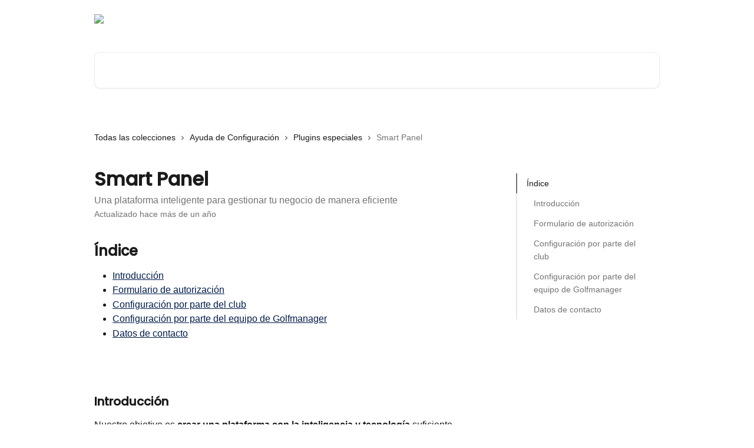

--- FILE ---
content_type: text/html; charset=utf-8
request_url: https://intercom.help/golfmanager/es/articles/8167198-smart-panel
body_size: 17829
content:
<!DOCTYPE html><html lang="es"><head><meta charSet="utf-8" data-next-head=""/><link href="https://intercom.help/golfmanager/assets/font/456083" rel="preload" as="font" crossorigin="anonymous" class="jsx-869089190" data-next-head=""/><link href="https://intercom.help/golfmanager/assets/font/456084" rel="preload" as="font" crossorigin="anonymous" class="jsx-2075363337" data-next-head=""/><link href="https://intercom.help/golfmanager/assets/font/456011" rel="preload" as="font" crossorigin="anonymous" class="jsx-4231895917" data-next-head=""/><link href="https://intercom.help/golfmanager/assets/font/456012" rel="preload" as="font" crossorigin="anonymous" class="jsx-1120922342" data-next-head=""/><title data-next-head="">Smart Panel | Centro de Ayuda de Golfmanager</title><meta property="og:title" content="Smart Panel | Centro de Ayuda de Golfmanager" data-next-head=""/><meta name="twitter:title" content="Smart Panel | Centro de Ayuda de Golfmanager" data-next-head=""/><meta property="og:description" content="Una plataforma inteligente para gestionar tu negocio de manera eficiente" data-next-head=""/><meta name="twitter:description" content="Una plataforma inteligente para gestionar tu negocio de manera eficiente" data-next-head=""/><meta name="description" content="Una plataforma inteligente para gestionar tu negocio de manera eficiente" data-next-head=""/><meta property="og:type" content="article" data-next-head=""/><meta name="robots" content="all" data-next-head=""/><meta name="viewport" content="width=device-width, initial-scale=1" data-next-head=""/><link href="https://static.intercomassets.com/assets/educate/educate-favicon-64x64-at-2x-52016a3500a250d0b118c0a04ddd13b1a7364a27759483536dd1940bccdefc20.png" rel="icon" data-next-head=""/><link rel="canonical" href="https://intercom.help/golfmanager/es/articles/8167198-smart-panel" data-next-head=""/><link rel="alternate" href="https://intercom.help/golfmanager/es/articles/8167198-smart-panel" hrefLang="es" data-next-head=""/><link rel="alternate" href="https://intercom.help/golfmanager/es/articles/8167198-smart-panel" hrefLang="x-default" data-next-head=""/><link nonce="SGpX7epz5IXQcU0lK1OYNZX/9sTRB7BBpuf/CdNggzs=" rel="preload" href="https://static.intercomassets.com/_next/static/css/3141721a1e975790.css" as="style"/><link nonce="SGpX7epz5IXQcU0lK1OYNZX/9sTRB7BBpuf/CdNggzs=" rel="stylesheet" href="https://static.intercomassets.com/_next/static/css/3141721a1e975790.css" data-n-g=""/><noscript data-n-css="SGpX7epz5IXQcU0lK1OYNZX/9sTRB7BBpuf/CdNggzs="></noscript><script defer="" nonce="SGpX7epz5IXQcU0lK1OYNZX/9sTRB7BBpuf/CdNggzs=" nomodule="" src="https://static.intercomassets.com/_next/static/chunks/polyfills-42372ed130431b0a.js"></script><script src="https://static.intercomassets.com/_next/static/chunks/webpack-667cd6b3774ffaeb.js" nonce="SGpX7epz5IXQcU0lK1OYNZX/9sTRB7BBpuf/CdNggzs=" defer=""></script><script src="https://static.intercomassets.com/_next/static/chunks/framework-1f1b8d38c1d86c61.js" nonce="SGpX7epz5IXQcU0lK1OYNZX/9sTRB7BBpuf/CdNggzs=" defer=""></script><script src="https://static.intercomassets.com/_next/static/chunks/main-2c5e5f2c49cfa8a6.js" nonce="SGpX7epz5IXQcU0lK1OYNZX/9sTRB7BBpuf/CdNggzs=" defer=""></script><script src="https://static.intercomassets.com/_next/static/chunks/pages/_app-e1ef7ba820863143.js" nonce="SGpX7epz5IXQcU0lK1OYNZX/9sTRB7BBpuf/CdNggzs=" defer=""></script><script src="https://static.intercomassets.com/_next/static/chunks/d0502abb-aa607f45f5026044.js" nonce="SGpX7epz5IXQcU0lK1OYNZX/9sTRB7BBpuf/CdNggzs=" defer=""></script><script src="https://static.intercomassets.com/_next/static/chunks/6190-ef428f6633b5a03f.js" nonce="SGpX7epz5IXQcU0lK1OYNZX/9sTRB7BBpuf/CdNggzs=" defer=""></script><script src="https://static.intercomassets.com/_next/static/chunks/5729-6d79ddfe1353a77c.js" nonce="SGpX7epz5IXQcU0lK1OYNZX/9sTRB7BBpuf/CdNggzs=" defer=""></script><script src="https://static.intercomassets.com/_next/static/chunks/2384-242e4a028ba58b01.js" nonce="SGpX7epz5IXQcU0lK1OYNZX/9sTRB7BBpuf/CdNggzs=" defer=""></script><script src="https://static.intercomassets.com/_next/static/chunks/4835-9db7cd232aae5617.js" nonce="SGpX7epz5IXQcU0lK1OYNZX/9sTRB7BBpuf/CdNggzs=" defer=""></script><script src="https://static.intercomassets.com/_next/static/chunks/2735-6fafbb9ff4abfca1.js" nonce="SGpX7epz5IXQcU0lK1OYNZX/9sTRB7BBpuf/CdNggzs=" defer=""></script><script src="https://static.intercomassets.com/_next/static/chunks/pages/%5BhelpCenterIdentifier%5D/%5Blocale%5D/articles/%5BarticleSlug%5D-0426bb822f2fd459.js" nonce="SGpX7epz5IXQcU0lK1OYNZX/9sTRB7BBpuf/CdNggzs=" defer=""></script><script src="https://static.intercomassets.com/_next/static/7e1K3eo3oeKlAsbhZbrHM/_buildManifest.js" nonce="SGpX7epz5IXQcU0lK1OYNZX/9sTRB7BBpuf/CdNggzs=" defer=""></script><script src="https://static.intercomassets.com/_next/static/7e1K3eo3oeKlAsbhZbrHM/_ssgManifest.js" nonce="SGpX7epz5IXQcU0lK1OYNZX/9sTRB7BBpuf/CdNggzs=" defer=""></script><meta name="sentry-trace" content="41582b2b4109dc463e61687c5a4e7a4a-f7c5b6f9232ba5fb-0"/><meta name="baggage" content="sentry-environment=production,sentry-release=389cbaa7c7b88427c31f6ff365d99b3236e2d519,sentry-public_key=187f842308a64dea9f1f64d4b1b9c298,sentry-trace_id=41582b2b4109dc463e61687c5a4e7a4a,sentry-org_id=2129,sentry-sampled=false,sentry-sample_rand=0.31185605189770893,sentry-sample_rate=0"/><style id="__jsx-2364263225">:root{--body-bg: rgb(255, 255, 255);
--body-image: none;
--body-bg-rgb: 255, 255, 255;
--body-border: rgb(230, 230, 230);
--body-primary-color: #1a1a1a;
--body-secondary-color: #737373;
--body-reaction-bg: rgb(242, 242, 242);
--body-reaction-text-color: rgb(64, 64, 64);
--body-toc-active-border: #737373;
--body-toc-inactive-border: #f2f2f2;
--body-toc-inactive-color: #737373;
--body-toc-active-font-weight: 400;
--body-table-border: rgb(204, 204, 204);
--body-color: hsl(0, 0%, 0%);
--footer-bg: rgb(0, 7, 43);
--footer-image: none;
--footer-border: rgb(0, 15, 94);
--footer-color: hsl(0, 0%, 100%);
--header-bg: none;
--header-image: url(https://downloads.intercomcdn.com/i/o/457607/cab0cea1f2580b675ece7e20/7967090a0dd9441242758e22115ed491.png);
--header-color: hsl(0, 0%, 100%);
--collection-card-bg: rgb(255, 255, 255);
--collection-card-image: none;
--collection-card-color: hsl(219, 97%, 15%);
--card-bg: rgb(255, 255, 255);
--card-border-color: rgb(230, 230, 230);
--card-border-inner-radius: 6px;
--card-border-radius: 8px;
--card-shadow: 0 1px 2px 0 rgb(0 0 0 / 0.05);
--search-bar-border-radius: 10px;
--search-bar-width: 100%;
--ticket-blue-bg-color: #dce1f9;
--ticket-blue-text-color: #334bfa;
--ticket-green-bg-color: #d7efdc;
--ticket-green-text-color: #0f7134;
--ticket-orange-bg-color: #ffebdb;
--ticket-orange-text-color: #b24d00;
--ticket-red-bg-color: #ffdbdb;
--ticket-red-text-color: #df2020;
--header-height: 245px;
--header-subheader-background-color: #00072B;
--header-subheader-font-color: #FFFFFF;
--content-block-bg: rgb(255, 255, 255);
--content-block-image: none;
--content-block-color: hsl(0, 0%, 10%);
--content-block-button-bg: rgb(51, 75, 250);
--content-block-button-image: none;
--content-block-button-color: hsl(0, 0%, 100%);
--content-block-button-radius: 6px;
--primary-color: hsl(219, 97%, 15%);
--primary-color-alpha-10: hsla(219, 97%, 15%, 0.1);
--primary-color-alpha-60: hsla(219, 97%, 15%, 0.6);
--text-on-primary-color: #ffffff}</style><style id="__jsx-869089190">@font-face{font-family:Poppins Medium;font-display:fallback;font-weight: 400;
          
          font-style: normal;
          src: url('https://intercom.help/golfmanager/assets/font/456083')}</style><style id="__jsx-2075363337">@font-face{font-family:Poppins Medium;font-display:fallback;font-weight: 500;
          
          font-style: italic;
          src: url('https://intercom.help/golfmanager/assets/font/456084')}</style><style id="__jsx-1108133677">:root{--font-family-primary: Poppins Medium}</style><style id="__jsx-4231895917">@font-face{font-family:DM Sans 18pt Medium;font-display:fallback;font-weight: 400;
          
          font-style: normal;
          src: url('https://intercom.help/golfmanager/assets/font/456011')}</style><style id="__jsx-1120922342">@font-face{font-family:DM Sans 18pt Medium;font-display:fallback;font-weight: 500;
          
          font-style: italic;
          src: url('https://intercom.help/golfmanager/assets/font/456012')}</style><style id="__jsx-2207319387">:root{--font-family-secondary: DM Sans 18pt Medium}</style><style id="__jsx-cf6f0ea00fa5c760">.fade-background.jsx-cf6f0ea00fa5c760{background:radial-gradient(333.38%100%at 50%0%,rgba(var(--body-bg-rgb),0)0%,rgba(var(--body-bg-rgb),.00925356)11.67%,rgba(var(--body-bg-rgb),.0337355)21.17%,rgba(var(--body-bg-rgb),.0718242)28.85%,rgba(var(--body-bg-rgb),.121898)35.03%,rgba(var(--body-bg-rgb),.182336)40.05%,rgba(var(--body-bg-rgb),.251516)44.25%,rgba(var(--body-bg-rgb),.327818)47.96%,rgba(var(--body-bg-rgb),.409618)51.51%,rgba(var(--body-bg-rgb),.495297)55.23%,rgba(var(--body-bg-rgb),.583232)59.47%,rgba(var(--body-bg-rgb),.671801)64.55%,rgba(var(--body-bg-rgb),.759385)70.81%,rgba(var(--body-bg-rgb),.84436)78.58%,rgba(var(--body-bg-rgb),.9551)88.2%,rgba(var(--body-bg-rgb),1)100%),var(--header-image),var(--header-bg);background-size:cover;background-position-x:center}</style><style id="__jsx-27f84a20f81f6ce9">.table-of-contents::-webkit-scrollbar{width:8px}.table-of-contents::-webkit-scrollbar-thumb{background-color:#f2f2f2;border-radius:8px}</style><style id="__jsx-a49d9ef8a9865a27">.table_of_contents.jsx-a49d9ef8a9865a27{max-width:260px;min-width:260px}</style><style id="__jsx-62724fba150252e0">.related_articles section a{color:initial}</style><style id="__jsx-4bed0c08ce36899e">.article_body a:not(.intercom-h2b-button){color:var(--primary-color)}article a.intercom-h2b-button{background-color:var(--primary-color);border:0}.zendesk-article table{overflow-x:scroll!important;display:block!important;height:auto!important}.intercom-interblocks-unordered-nested-list ul,.intercom-interblocks-ordered-nested-list ol{margin-top:16px;margin-bottom:16px}.intercom-interblocks-unordered-nested-list ul .intercom-interblocks-unordered-nested-list ul,.intercom-interblocks-unordered-nested-list ul .intercom-interblocks-ordered-nested-list ol,.intercom-interblocks-ordered-nested-list ol .intercom-interblocks-ordered-nested-list ol,.intercom-interblocks-ordered-nested-list ol .intercom-interblocks-unordered-nested-list ul{margin-top:0;margin-bottom:0}.intercom-interblocks-image a:focus{outline-offset:3px}</style></head><body><div id="__next"><div dir="ltr" class="h-full w-full"><a href="#main-content" class="sr-only font-bold text-header-color focus:not-sr-only focus:absolute focus:left-4 focus:top-4 focus:z-50" aria-roledescription="Enlace, Pulse control-opción-flecha derecha para salir">Ir al contenido principal</a><main class="header__lite"><header id="header" data-testid="header" class="jsx-cf6f0ea00fa5c760 flex flex-col text-header-color"><div class="jsx-cf6f0ea00fa5c760 relative flex grow flex-col mb-9 bg-header-bg bg-header-image bg-cover bg-center pb-9"><div id="sr-announcement" aria-live="polite" class="jsx-cf6f0ea00fa5c760 sr-only"></div><div class="jsx-cf6f0ea00fa5c760 flex h-full flex-col items-center marker:shrink-0"><section class="relative flex w-full flex-col mb-6 pb-6"><div class="header__meta_wrapper flex justify-center px-5 pt-6 leading-none sm:px-10"><div class="flex items-center w-240" data-testid="subheader-container"><div class="mo__body header__site_name"><div class="header__logo"><a href="/golfmanager/es/"><img src="https://downloads.intercomcdn.com/i/o/266525/6952bf38ae19dc18496b3e0a/f8a36b34354814bc39fb870ca634de82.png" height="61" alt="Centro de Ayuda de Golfmanager"/></a></div></div><div><div class="flex items-center font-semibold"><div class="flex items-center md:hidden" data-testid="small-screen-children"><button class="flex items-center border-none bg-transparent px-1.5" data-testid="hamburger-menu-button" aria-label="Abrir menú"><svg width="24" height="24" viewBox="0 0 16 16" xmlns="http://www.w3.org/2000/svg" class="fill-current"><path d="M1.86861 2C1.38889 2 1 2.3806 1 2.85008C1 3.31957 1.38889 3.70017 1.86861 3.70017H14.1314C14.6111 3.70017 15 3.31957 15 2.85008C15 2.3806 14.6111 2 14.1314 2H1.86861Z"></path><path d="M1 8C1 7.53051 1.38889 7.14992 1.86861 7.14992H14.1314C14.6111 7.14992 15 7.53051 15 8C15 8.46949 14.6111 8.85008 14.1314 8.85008H1.86861C1.38889 8.85008 1 8.46949 1 8Z"></path><path d="M1 13.1499C1 12.6804 1.38889 12.2998 1.86861 12.2998H14.1314C14.6111 12.2998 15 12.6804 15 13.1499C15 13.6194 14.6111 14 14.1314 14H1.86861C1.38889 14 1 13.6194 1 13.1499Z"></path></svg></button><div class="fixed right-0 top-0 z-50 h-full w-full hidden" data-testid="hamburger-menu"><div class="flex h-full w-full justify-end bg-black bg-opacity-30"><div class="flex h-fit w-full flex-col bg-white opacity-100 sm:h-full sm:w-1/2"><button class="text-body-font flex items-center self-end border-none bg-transparent pr-6 pt-6" data-testid="hamburger-menu-close-button" aria-label="Cerrar menú"><svg width="24" height="24" viewBox="0 0 16 16" xmlns="http://www.w3.org/2000/svg"><path d="M3.5097 3.5097C3.84165 3.17776 4.37984 3.17776 4.71178 3.5097L7.99983 6.79775L11.2879 3.5097C11.6198 3.17776 12.158 3.17776 12.49 3.5097C12.8219 3.84165 12.8219 4.37984 12.49 4.71178L9.20191 7.99983L12.49 11.2879C12.8219 11.6198 12.8219 12.158 12.49 12.49C12.158 12.8219 11.6198 12.8219 11.2879 12.49L7.99983 9.20191L4.71178 12.49C4.37984 12.8219 3.84165 12.8219 3.5097 12.49C3.17776 12.158 3.17776 11.6198 3.5097 11.2879L6.79775 7.99983L3.5097 4.71178C3.17776 4.37984 3.17776 3.84165 3.5097 3.5097Z"></path></svg></button><nav class="flex flex-col pl-4 text-black"><div class="relative cursor-pointer has-[:focus]:outline"><select class="peer absolute z-10 block h-6 w-full cursor-pointer opacity-0 md:text-base" aria-label="Cambiar idioma" id="language-selector"><option value="/golfmanager/en/articles/8167198" class="text-black">English</option><option value="/golfmanager/pt/articles/8167198" class="text-black">Português</option><option value="/golfmanager/es/articles/8167198-smart-panel" class="text-black" selected="">Español</option></select><div class="mb-10 ml-5 flex items-center gap-1 text-md hover:opacity-80 peer-hover:opacity-80 md:m-0 md:ml-3 md:text-base" aria-hidden="true"><svg id="locale-picker-globe" width="16" height="16" viewBox="0 0 16 16" fill="none" xmlns="http://www.w3.org/2000/svg" class="shrink-0" aria-hidden="true"><path d="M8 15C11.866 15 15 11.866 15 8C15 4.13401 11.866 1 8 1C4.13401 1 1 4.13401 1 8C1 11.866 4.13401 15 8 15Z" stroke="currentColor" stroke-linecap="round" stroke-linejoin="round"></path><path d="M8 15C9.39949 15 10.534 11.866 10.534 8C10.534 4.13401 9.39949 1 8 1C6.60051 1 5.466 4.13401 5.466 8C5.466 11.866 6.60051 15 8 15Z" stroke="currentColor" stroke-linecap="round" stroke-linejoin="round"></path><path d="M1.448 5.75989H14.524" stroke="currentColor" stroke-linecap="round" stroke-linejoin="round"></path><path d="M1.448 10.2402H14.524" stroke="currentColor" stroke-linecap="round" stroke-linejoin="round"></path></svg>Español<svg id="locale-picker-arrow" width="16" height="16" viewBox="0 0 16 16" fill="none" xmlns="http://www.w3.org/2000/svg" class="shrink-0" aria-hidden="true"><path d="M5 6.5L8.00093 9.5L11 6.50187" stroke="currentColor" stroke-width="1.5" stroke-linecap="round" stroke-linejoin="round"></path></svg></div></div></nav></div></div></div></div><nav class="hidden items-center md:flex" data-testid="large-screen-children"><div class="relative cursor-pointer has-[:focus]:outline"><select class="peer absolute z-10 block h-6 w-full cursor-pointer opacity-0 md:text-base" aria-label="Cambiar idioma" id="language-selector"><option value="/golfmanager/en/articles/8167198" class="text-black">English</option><option value="/golfmanager/pt/articles/8167198" class="text-black">Português</option><option value="/golfmanager/es/articles/8167198-smart-panel" class="text-black" selected="">Español</option></select><div class="mb-10 ml-5 flex items-center gap-1 text-md hover:opacity-80 peer-hover:opacity-80 md:m-0 md:ml-3 md:text-base" aria-hidden="true"><svg id="locale-picker-globe" width="16" height="16" viewBox="0 0 16 16" fill="none" xmlns="http://www.w3.org/2000/svg" class="shrink-0" aria-hidden="true"><path d="M8 15C11.866 15 15 11.866 15 8C15 4.13401 11.866 1 8 1C4.13401 1 1 4.13401 1 8C1 11.866 4.13401 15 8 15Z" stroke="currentColor" stroke-linecap="round" stroke-linejoin="round"></path><path d="M8 15C9.39949 15 10.534 11.866 10.534 8C10.534 4.13401 9.39949 1 8 1C6.60051 1 5.466 4.13401 5.466 8C5.466 11.866 6.60051 15 8 15Z" stroke="currentColor" stroke-linecap="round" stroke-linejoin="round"></path><path d="M1.448 5.75989H14.524" stroke="currentColor" stroke-linecap="round" stroke-linejoin="round"></path><path d="M1.448 10.2402H14.524" stroke="currentColor" stroke-linecap="round" stroke-linejoin="round"></path></svg>Español<svg id="locale-picker-arrow" width="16" height="16" viewBox="0 0 16 16" fill="none" xmlns="http://www.w3.org/2000/svg" class="shrink-0" aria-hidden="true"><path d="M5 6.5L8.00093 9.5L11 6.50187" stroke="currentColor" stroke-width="1.5" stroke-linecap="round" stroke-linejoin="round"></path></svg></div></div></nav></div></div></div></div></section><section class="relative mx-5 flex h-full w-full flex-col items-center px-5 sm:px-10"><div class="flex h-full max-w-full flex-col w-240 justify-end" data-testid="main-header-container"><div id="search-bar" class="relative w-full"><form action="/golfmanager/es/" autoComplete="off"><div class="flex w-full flex-col items-start"><div class="relative flex w-full sm:w-search-bar"><label for="search-input" class="sr-only">Buscar artículos...</label><input id="search-input" type="text" autoComplete="off" class="peer w-full rounded-search-bar border border-black-alpha-8 bg-white-alpha-20 p-4 ps-12 font-secondary text-lg text-header-color shadow-search-bar outline-none transition ease-linear placeholder:text-header-color hover:bg-white-alpha-27 hover:shadow-search-bar-hover focus:border-transparent focus:bg-white focus:text-black-10 focus:shadow-search-bar-focused placeholder:focus:text-black-45" placeholder="Buscar artículos..." name="q" aria-label="Buscar artículos..." value=""/><div class="absolute inset-y-0 start-0 flex items-center fill-header-color peer-focus-visible:fill-black-45 pointer-events-none ps-5"><svg width="22" height="21" viewBox="0 0 22 21" xmlns="http://www.w3.org/2000/svg" class="fill-inherit" aria-hidden="true"><path fill-rule="evenodd" clip-rule="evenodd" d="M3.27485 8.7001C3.27485 5.42781 5.92757 2.7751 9.19985 2.7751C12.4721 2.7751 15.1249 5.42781 15.1249 8.7001C15.1249 11.9724 12.4721 14.6251 9.19985 14.6251C5.92757 14.6251 3.27485 11.9724 3.27485 8.7001ZM9.19985 0.225098C4.51924 0.225098 0.724854 4.01948 0.724854 8.7001C0.724854 13.3807 4.51924 17.1751 9.19985 17.1751C11.0802 17.1751 12.8176 16.5627 14.2234 15.5265L19.0981 20.4013C19.5961 20.8992 20.4033 20.8992 20.9013 20.4013C21.3992 19.9033 21.3992 19.0961 20.9013 18.5981L16.0264 13.7233C17.0625 12.3176 17.6749 10.5804 17.6749 8.7001C17.6749 4.01948 13.8805 0.225098 9.19985 0.225098Z"></path></svg></div></div></div></form></div></div></section></div></div></header><div class="z-1 flex shrink-0 grow basis-auto justify-center px-5 sm:px-10"><section data-testid="main-content" id="main-content" class="max-w-full w-240"><section data-testid="article-section" class="section section__article"><div class="flex-row-reverse justify-between flex"><div class="jsx-a49d9ef8a9865a27 w-61 sticky top-8 ml-7 max-w-61 self-start max-lg:hidden mt-16"><div class="jsx-27f84a20f81f6ce9 table-of-contents max-h-[calc(100vh-96px)] overflow-y-auto rounded-2xl text-body-primary-color hover:text-primary max-lg:border max-lg:border-solid max-lg:border-body-border max-lg:shadow-solid-1"><div data-testid="toc-dropdown" class="jsx-27f84a20f81f6ce9 hidden cursor-pointer justify-between border-b max-lg:flex max-lg:flex-row max-lg:border-x-0 max-lg:border-t-0 max-lg:border-solid max-lg:border-b-body-border"><div class="jsx-27f84a20f81f6ce9 my-2 max-lg:pl-4">Índice de contenidos</div><div class="jsx-27f84a20f81f6ce9 "><svg class="ml-2 mr-4 mt-3 transition-transform" transform="rotate(180)" width="16" height="16" fill="none" xmlns="http://www.w3.org/2000/svg"><path fill-rule="evenodd" clip-rule="evenodd" d="M3.93353 5.93451C4.24595 5.62209 4.75248 5.62209 5.0649 5.93451L7.99922 8.86882L10.9335 5.93451C11.246 5.62209 11.7525 5.62209 12.0649 5.93451C12.3773 6.24693 12.3773 6.75346 12.0649 7.06588L8.5649 10.5659C8.25249 10.8783 7.74595 10.8783 7.43353 10.5659L3.93353 7.06588C3.62111 6.75346 3.62111 6.24693 3.93353 5.93451Z" fill="currentColor"></path></svg></div></div><div data-testid="toc-body" class="jsx-27f84a20f81f6ce9 my-2"><section data-testid="toc-section-0" class="jsx-27f84a20f81f6ce9 flex border-y-0 border-e-0 border-s-2 border-solid py-1.5 max-lg:border-none border-body-toc-active-border px-4"><a id="#h_bcca29a021" href="#h_bcca29a021" data-testid="toc-link-0" class="jsx-27f84a20f81f6ce9 w-full no-underline hover:text-body-primary-color max-lg:inline-block max-lg:text-body-primary-color max-lg:hover:text-primary lg:text-base font-toc-active text-body-primary-color"></a></section><section data-testid="toc-section-1" class="jsx-27f84a20f81f6ce9 flex border-y-0 border-e-0 border-s-2 border-solid py-1.5 max-lg:border-none px-7"><a id="#h_768a57785b" href="#h_768a57785b" data-testid="toc-link-1" class="jsx-27f84a20f81f6ce9 w-full no-underline hover:text-body-primary-color max-lg:inline-block max-lg:text-body-primary-color max-lg:hover:text-primary lg:text-base text-body-toc-inactive-color"></a></section><section data-testid="toc-section-2" class="jsx-27f84a20f81f6ce9 flex border-y-0 border-e-0 border-s-2 border-solid py-1.5 max-lg:border-none px-7"><a id="#h_b28581bf6b" href="#h_b28581bf6b" data-testid="toc-link-2" class="jsx-27f84a20f81f6ce9 w-full no-underline hover:text-body-primary-color max-lg:inline-block max-lg:text-body-primary-color max-lg:hover:text-primary lg:text-base text-body-toc-inactive-color"></a></section><section data-testid="toc-section-3" class="jsx-27f84a20f81f6ce9 flex border-y-0 border-e-0 border-s-2 border-solid py-1.5 max-lg:border-none px-7"><a id="#h_c573a8c9ea" href="#h_c573a8c9ea" data-testid="toc-link-3" class="jsx-27f84a20f81f6ce9 w-full no-underline hover:text-body-primary-color max-lg:inline-block max-lg:text-body-primary-color max-lg:hover:text-primary lg:text-base text-body-toc-inactive-color"></a></section><section data-testid="toc-section-4" class="jsx-27f84a20f81f6ce9 flex border-y-0 border-e-0 border-s-2 border-solid py-1.5 max-lg:border-none px-7"><a id="#h_099df55a08" href="#h_099df55a08" data-testid="toc-link-4" class="jsx-27f84a20f81f6ce9 w-full no-underline hover:text-body-primary-color max-lg:inline-block max-lg:text-body-primary-color max-lg:hover:text-primary lg:text-base text-body-toc-inactive-color"></a></section><section data-testid="toc-section-5" class="jsx-27f84a20f81f6ce9 flex border-y-0 border-e-0 border-s-2 border-solid py-1.5 max-lg:border-none px-7"><a id="#h_8ba52047ce" href="#h_8ba52047ce" data-testid="toc-link-5" class="jsx-27f84a20f81f6ce9 w-full no-underline hover:text-body-primary-color max-lg:inline-block max-lg:text-body-primary-color max-lg:hover:text-primary lg:text-base text-body-toc-inactive-color"></a></section></div></div></div><div class="relative z-3 w-full lg:max-w-160 "><div class="flex pb-6 max-md:pb-2 lg:max-w-160"><div tabindex="-1" class="focus:outline-none"><div class="flex flex-wrap items-baseline pb-4 text-base" tabindex="0" role="navigation" aria-label="Ruta"><a href="/golfmanager/es/" class="pr-2 text-body-primary-color no-underline hover:text-body-secondary-color">Todas las colecciones</a><div class="pr-2" aria-hidden="true"><svg width="6" height="10" viewBox="0 0 6 10" class="block h-2 w-2 fill-body-secondary-color rtl:rotate-180" xmlns="http://www.w3.org/2000/svg"><path fill-rule="evenodd" clip-rule="evenodd" d="M0.648862 0.898862C0.316916 1.23081 0.316916 1.769 0.648862 2.10094L3.54782 4.9999L0.648862 7.89886C0.316916 8.23081 0.316917 8.769 0.648862 9.10094C0.980808 9.43289 1.519 9.43289 1.85094 9.10094L5.35094 5.60094C5.68289 5.269 5.68289 4.73081 5.35094 4.39886L1.85094 0.898862C1.519 0.566916 0.980807 0.566916 0.648862 0.898862Z"></path></svg></div><a href="https://intercom.help/golfmanager/es/collections/2916860-ayuda-de-configuracion" class="pr-2 text-body-primary-color no-underline hover:text-body-secondary-color" data-testid="breadcrumb-0">Ayuda de Configuración</a><div class="pr-2" aria-hidden="true"><svg width="6" height="10" viewBox="0 0 6 10" class="block h-2 w-2 fill-body-secondary-color rtl:rotate-180" xmlns="http://www.w3.org/2000/svg"><path fill-rule="evenodd" clip-rule="evenodd" d="M0.648862 0.898862C0.316916 1.23081 0.316916 1.769 0.648862 2.10094L3.54782 4.9999L0.648862 7.89886C0.316916 8.23081 0.316917 8.769 0.648862 9.10094C0.980808 9.43289 1.519 9.43289 1.85094 9.10094L5.35094 5.60094C5.68289 5.269 5.68289 4.73081 5.35094 4.39886L1.85094 0.898862C1.519 0.566916 0.980807 0.566916 0.648862 0.898862Z"></path></svg></div><a href="https://intercom.help/golfmanager/es/collections/3078875-plugins-especiales" class="pr-2 text-body-primary-color no-underline hover:text-body-secondary-color" data-testid="breadcrumb-1">Plugins especiales</a><div class="pr-2" aria-hidden="true"><svg width="6" height="10" viewBox="0 0 6 10" class="block h-2 w-2 fill-body-secondary-color rtl:rotate-180" xmlns="http://www.w3.org/2000/svg"><path fill-rule="evenodd" clip-rule="evenodd" d="M0.648862 0.898862C0.316916 1.23081 0.316916 1.769 0.648862 2.10094L3.54782 4.9999L0.648862 7.89886C0.316916 8.23081 0.316917 8.769 0.648862 9.10094C0.980808 9.43289 1.519 9.43289 1.85094 9.10094L5.35094 5.60094C5.68289 5.269 5.68289 4.73081 5.35094 4.39886L1.85094 0.898862C1.519 0.566916 0.980807 0.566916 0.648862 0.898862Z"></path></svg></div><div class="text-body-secondary-color">Smart Panel</div></div></div></div><div class=""><div class="article intercom-force-break"><div class="mb-10 max-lg:mb-6"><div class="flex flex-col gap-4"><div class="flex flex-col"><h1 class="mb-1 font-primary text-2xl font-bold leading-10 text-body-primary-color">Smart Panel</h1><div class="text-md font-normal leading-normal text-body-secondary-color"><p>Una plataforma inteligente para gestionar tu negocio de manera eficiente</p></div></div><div class="avatar"><div class="avatar__info -mt-0.5 text-base"><span class="text-body-secondary-color"> <!-- -->Actualizado hace más de un año</span></div></div></div></div><div class="jsx-4bed0c08ce36899e flex-col"><div class="jsx-4bed0c08ce36899e mb-7 ml-0 text-md max-messenger:mb-6 lg:hidden"><div class="jsx-27f84a20f81f6ce9 table-of-contents max-h-[calc(100vh-96px)] overflow-y-auto rounded-2xl text-body-primary-color hover:text-primary max-lg:border max-lg:border-solid max-lg:border-body-border max-lg:shadow-solid-1"><div data-testid="toc-dropdown" class="jsx-27f84a20f81f6ce9 hidden cursor-pointer justify-between border-b max-lg:flex max-lg:flex-row max-lg:border-x-0 max-lg:border-t-0 max-lg:border-solid max-lg:border-b-body-border border-b-0"><div class="jsx-27f84a20f81f6ce9 my-2 max-lg:pl-4">Índice de contenidos</div><div class="jsx-27f84a20f81f6ce9 "><svg class="ml-2 mr-4 mt-3 transition-transform" transform="" width="16" height="16" fill="none" xmlns="http://www.w3.org/2000/svg"><path fill-rule="evenodd" clip-rule="evenodd" d="M3.93353 5.93451C4.24595 5.62209 4.75248 5.62209 5.0649 5.93451L7.99922 8.86882L10.9335 5.93451C11.246 5.62209 11.7525 5.62209 12.0649 5.93451C12.3773 6.24693 12.3773 6.75346 12.0649 7.06588L8.5649 10.5659C8.25249 10.8783 7.74595 10.8783 7.43353 10.5659L3.93353 7.06588C3.62111 6.75346 3.62111 6.24693 3.93353 5.93451Z" fill="currentColor"></path></svg></div></div><div data-testid="toc-body" class="jsx-27f84a20f81f6ce9 hidden my-2"><section data-testid="toc-section-0" class="jsx-27f84a20f81f6ce9 flex border-y-0 border-e-0 border-s-2 border-solid py-1.5 max-lg:border-none border-body-toc-active-border px-4"><a id="#h_bcca29a021" href="#h_bcca29a021" data-testid="toc-link-0" class="jsx-27f84a20f81f6ce9 w-full no-underline hover:text-body-primary-color max-lg:inline-block max-lg:text-body-primary-color max-lg:hover:text-primary lg:text-base font-toc-active text-body-primary-color"></a></section><section data-testid="toc-section-1" class="jsx-27f84a20f81f6ce9 flex border-y-0 border-e-0 border-s-2 border-solid py-1.5 max-lg:border-none px-7"><a id="#h_768a57785b" href="#h_768a57785b" data-testid="toc-link-1" class="jsx-27f84a20f81f6ce9 w-full no-underline hover:text-body-primary-color max-lg:inline-block max-lg:text-body-primary-color max-lg:hover:text-primary lg:text-base text-body-toc-inactive-color"></a></section><section data-testid="toc-section-2" class="jsx-27f84a20f81f6ce9 flex border-y-0 border-e-0 border-s-2 border-solid py-1.5 max-lg:border-none px-7"><a id="#h_b28581bf6b" href="#h_b28581bf6b" data-testid="toc-link-2" class="jsx-27f84a20f81f6ce9 w-full no-underline hover:text-body-primary-color max-lg:inline-block max-lg:text-body-primary-color max-lg:hover:text-primary lg:text-base text-body-toc-inactive-color"></a></section><section data-testid="toc-section-3" class="jsx-27f84a20f81f6ce9 flex border-y-0 border-e-0 border-s-2 border-solid py-1.5 max-lg:border-none px-7"><a id="#h_c573a8c9ea" href="#h_c573a8c9ea" data-testid="toc-link-3" class="jsx-27f84a20f81f6ce9 w-full no-underline hover:text-body-primary-color max-lg:inline-block max-lg:text-body-primary-color max-lg:hover:text-primary lg:text-base text-body-toc-inactive-color"></a></section><section data-testid="toc-section-4" class="jsx-27f84a20f81f6ce9 flex border-y-0 border-e-0 border-s-2 border-solid py-1.5 max-lg:border-none px-7"><a id="#h_099df55a08" href="#h_099df55a08" data-testid="toc-link-4" class="jsx-27f84a20f81f6ce9 w-full no-underline hover:text-body-primary-color max-lg:inline-block max-lg:text-body-primary-color max-lg:hover:text-primary lg:text-base text-body-toc-inactive-color"></a></section><section data-testid="toc-section-5" class="jsx-27f84a20f81f6ce9 flex border-y-0 border-e-0 border-s-2 border-solid py-1.5 max-lg:border-none px-7"><a id="#h_8ba52047ce" href="#h_8ba52047ce" data-testid="toc-link-5" class="jsx-27f84a20f81f6ce9 w-full no-underline hover:text-body-primary-color max-lg:inline-block max-lg:text-body-primary-color max-lg:hover:text-primary lg:text-base text-body-toc-inactive-color"></a></section></div></div></div><div class="jsx-4bed0c08ce36899e article_body"><article class="jsx-4bed0c08ce36899e "><div class="intercom-interblocks-heading intercom-interblocks-align-left"><h1 id="h_bcca29a021"><b>Índice</b></h1></div><div class="intercom-interblocks-unordered-nested-list"><ul><li><div class="intercom-interblocks-paragraph no-margin intercom-interblocks-align-left"><p><a href="#h_768a57785b">Introducción</a></p></div></li><li><div class="intercom-interblocks-paragraph no-margin intercom-interblocks-align-left"><p><a href="#h_b28581bf6b">Formulario de autorización</a></p></div></li><li><div class="intercom-interblocks-paragraph no-margin intercom-interblocks-align-left"><p><a href="#h_c573a8c9ea">Configuración por parte del club</a></p></div></li><li><div class="intercom-interblocks-paragraph no-margin intercom-interblocks-align-left"><p><a href="#h_099df55a08">Configuración por parte del equipo de Golfmanager</a></p></div></li><li><div class="intercom-interblocks-paragraph no-margin intercom-interblocks-align-left"><p><a href="#h_8ba52047ce">Datos de contacto</a></p></div></li></ul></div><div class="intercom-interblocks-paragraph no-margin intercom-interblocks-align-left"><p> </p></div><div class="intercom-interblocks-paragraph no-margin intercom-interblocks-align-left"><p> </p></div><div class="intercom-interblocks-paragraph no-margin intercom-interblocks-align-left"><p> </p></div><div class="intercom-interblocks-subheading intercom-interblocks-align-left"><h2 id="h_768a57785b"><b>Introducción</b></h2></div><div class="intercom-interblocks-paragraph no-margin intercom-interblocks-align-left"><p>Nuestro objetivo es <b>crear una plataforma con la inteligencia y tecnología</b> suficiente para acercar complejos procesos de tratamientos de datos a personas corrientes como nosotros, que no disponen de conocimientos específicos en análisis de datos, pero tienen una gran <b>necesidad de comprender qué es lo que está ocurriendo en sus negocios</b> mediante el análisis avanzado de datos <b><i><a href="" rel="nofollow noopener noreferrer" target="_blank">https://www.smartpanel.com</a></i></b> y su representación de una manera sencilla.  Bienvenidos al<b> Visual Data Intelligence</b>, <b>bienvenidos a SmartPanel.</b></p></div><div class="intercom-interblocks-paragraph no-margin intercom-interblocks-align-left"><p> </p></div><div class="intercom-interblocks-paragraph no-margin intercom-interblocks-align-left"><p> </p></div><div class="intercom-interblocks-paragraph no-margin intercom-interblocks-align-left"><p><a href="#h_bcca29a021">Volver arriba 👆🏼</a></p></div><div class="intercom-interblocks-paragraph no-margin intercom-interblocks-align-left"><p> </p></div><div class="intercom-interblocks-paragraph no-margin intercom-interblocks-align-left"><p> </p></div><div class="intercom-interblocks-subheading intercom-interblocks-align-left"><h2 id="h_b28581bf6b"><b>Formulario de autorización</b></h2></div><div class="intercom-interblocks-paragraph no-margin intercom-interblocks-align-left"><p>Para que esta empresa externa pueda conectarse a través de una API, previamente tendrá que enviar a Golfmanager el documento adjunto, cumplimentado y firmado por ambas partes. Para más información, dirígete al siguiente <b><i><a href="https://intercom.help/golfmanager/es/articles/5433002-integracion-api-con-una-ota-o-turoperadores-ttoo#h_bdf6f5e542">link</a></i></b>.</p></div><div class="intercom-interblocks-paragraph no-margin intercom-interblocks-align-left"><p> </p></div><div class="intercom-interblocks-paragraph no-margin intercom-interblocks-align-left"><p> </p></div><div class="intercom-interblocks-paragraph no-margin intercom-interblocks-align-left"><p><a href="#h_bcca29a021">Volver arriba 👆🏼</a></p></div><div class="intercom-interblocks-paragraph no-margin intercom-interblocks-align-left"><p> </p></div><div class="intercom-interblocks-paragraph no-margin intercom-interblocks-align-left"><p> </p></div><div class="intercom-interblocks-subheading intercom-interblocks-align-left"><h2 id="h_c573a8c9ea"><b>Configuración por parte del club</b></h2></div><div class="intercom-interblocks-paragraph no-margin intercom-interblocks-align-left"><p>Crear al usuario. Desde <b>Menú de Configuración &gt; Seguridad &gt; </b><b><i><a href="https://intercom.help/golfmanager/es/articles/5194268-administradores-o-usuarios-del-sistema">Administradores</a></i></b>:</p></div><div class="intercom-interblocks-unordered-nested-list"><ul><li><div class="intercom-interblocks-paragraph no-margin intercom-interblocks-align-left"><p>Nombre: Smart Panel</p></div></li><li><div class="intercom-interblocks-paragraph no-margin intercom-interblocks-align-left"><p>Email: <a href="mailto:info@smartpanel.com" rel="nofollow noopener noreferrer" target="_blank">info@smartpanel.com</a></p></div></li><li><div class="intercom-interblocks-paragraph no-margin intercom-interblocks-align-left"><p>Contraseña: 123456789</p></div></li><li><div class="intercom-interblocks-paragraph no-margin intercom-interblocks-align-left"><p>Activar las casillas de:</p></div><div class="intercom-interblocks-unordered-nested-list"><ul><li><div class="intercom-interblocks-paragraph no-margin intercom-interblocks-align-left"><p>Superusuario</p></div></li><li><div class="intercom-interblocks-paragraph no-margin intercom-interblocks-align-left"><p>Es Api</p></div></li></ul></div></li></ul></div><div class="intercom-interblocks-paragraph no-margin intercom-interblocks-align-left"><p> </p></div><div class="intercom-interblocks-paragraph no-margin intercom-interblocks-align-left"><p> </p></div><div class="intercom-interblocks-paragraph no-margin intercom-interblocks-align-left"><p><a href="#h_bcca29a021">Volver arriba 👆🏼</a></p></div><div class="intercom-interblocks-paragraph no-margin intercom-interblocks-align-left"><p> </p></div><div class="intercom-interblocks-paragraph no-margin intercom-interblocks-align-left"><p> </p></div><div class="intercom-interblocks-subheading intercom-interblocks-align-left"><h2 id="h_099df55a08"><b>Configuración por parte del equipo de Golfmanager</b></h2></div><div class="intercom-interblocks-unordered-nested-list"><ul><li><div class="intercom-interblocks-paragraph no-margin intercom-interblocks-align-left"><p>Añadir el tenant del club. Desde <b>Superadmin &gt; ApiKeys &gt; en la Api de Smart Panel &gt; pestaña Tenants</b>:</p></div><div class="intercom-interblocks-unordered-nested-list"><ul><li><div class="intercom-interblocks-paragraph no-margin intercom-interblocks-align-left"><p>tenant: buscar el nombre del tenant o club</p></div></li><li><div class="intercom-interblocks-paragraph no-margin intercom-interblocks-align-left"><p>ApiKey: buscar a Smart Panel</p></div></li><li><div class="intercom-interblocks-paragraph no-margin intercom-interblocks-align-left"><p>Seleccionar el botón de <b>Aceptar</b></p></div></li></ul></div></li><li><div class="intercom-interblocks-paragraph no-margin intercom-interblocks-align-left"><p>Desde el <b>Menú de Configuración &gt; Configuración General &gt; <i><a href="https://intercom.help/golfmanager/es/articles/5183062-app-center">App Center</a></i></b>, instalar: </p></div><div class="intercom-interblocks-ordered-nested-list"><ol><li><div class="intercom-interblocks-paragraph no-margin intercom-interblocks-align-left"><p>el plugin <b>API v1</b></p></div></li><li><div class="intercom-interblocks-paragraph no-margin intercom-interblocks-align-left"><p>el plugin<b> API v2</b></p></div></li></ol></div></li></ul></div><div class="intercom-interblocks-paragraph no-margin intercom-interblocks-align-left"><p> </p></div><div class="intercom-interblocks-paragraph no-margin intercom-interblocks-align-left"><p> </p></div><div class="intercom-interblocks-paragraph no-margin intercom-interblocks-align-left"><p><a href="#h_bcca29a021">Volver arriba 👆🏼</a></p></div><div class="intercom-interblocks-paragraph no-margin intercom-interblocks-align-left"><p> </p></div><div class="intercom-interblocks-paragraph no-margin intercom-interblocks-align-left"><p> </p></div><div class="intercom-interblocks-subheading intercom-interblocks-align-left"><h2 id="h_8ba52047ce"><b>Datos de contacto</b></h2></div><div class="intercom-interblocks-paragraph no-margin intercom-interblocks-align-left"><p>Web: <a href="https://www.smartpanel.com/contacta/" rel="nofollow noopener noreferrer" target="_blank">https://www.smartpanel.com/contacta/</a></p></div><div class="intercom-interblocks-paragraph no-margin intercom-interblocks-align-left"><p>Teléfono: +34 951 204 197</p></div><div class="intercom-interblocks-paragraph no-margin intercom-interblocks-align-left"><p>Dirección: MÁLAGA: C/ Marcos de Obregón nº5, The Corner Coworking</p></div><div class="intercom-interblocks-paragraph no-margin intercom-interblocks-align-left"><p>Email: <a href="mailto:info@smartpanel.com" rel="nofollow noopener noreferrer" target="_blank">info@smartpanel.com</a></p></div><div class="intercom-interblocks-paragraph no-margin intercom-interblocks-align-left"><p> </p></div><div class="intercom-interblocks-paragraph no-margin intercom-interblocks-align-left"><p> </p></div><div class="intercom-interblocks-paragraph no-margin intercom-interblocks-align-left"><p><a href="#h_bcca29a021">Volver arriba 👆🏼</a></p></div><div class="intercom-interblocks-paragraph no-margin intercom-interblocks-align-left"><p> </p></div><div class="intercom-interblocks-paragraph no-margin intercom-interblocks-align-left"><p> </p></div><div class="intercom-interblocks-paragraph no-margin intercom-interblocks-align-left"><p> </p></div><div class="intercom-interblocks-paragraph no-margin intercom-interblocks-align-left"><p> </p></div><div class="intercom-interblocks-paragraph no-margin intercom-interblocks-align-left"><p> </p></div><div class="intercom-interblocks-paragraph no-margin intercom-interblocks-align-left"><p> </p></div><section class="jsx-62724fba150252e0 related_articles my-6"><hr class="jsx-62724fba150252e0 my-6 sm:my-8"/><div class="jsx-62724fba150252e0 mb-3 text-xl font-bold">Artículos relacionados</div><section class="flex flex-col rounded-card border border-solid border-card-border bg-card-bg p-2 sm:p-3"><a class="duration-250 group/article flex flex-row justify-between gap-2 py-2 no-underline transition ease-linear hover:bg-primary-alpha-10 hover:text-primary sm:rounded-card-inner sm:py-3 rounded-card-inner px-3" href="https://intercom.help/golfmanager/es/articles/7020053-golfdirecto" data-testid="article-link"><div class="flex flex-col p-0"><span class="m-0 text-md text-body-primary-color group-hover/article:text-primary">Golfdirecto</span></div><div class="flex shrink-0 flex-col justify-center p-0"><svg class="block h-4 w-4 text-primary ltr:-rotate-90 rtl:rotate-90" fill="currentColor" viewBox="0 0 20 20" xmlns="http://www.w3.org/2000/svg"><path fill-rule="evenodd" d="M5.293 7.293a1 1 0 011.414 0L10 10.586l3.293-3.293a1 1 0 111.414 1.414l-4 4a1 1 0 01-1.414 0l-4-4a1 1 0 010-1.414z" clip-rule="evenodd"></path></svg></div></a><a class="duration-250 group/article flex flex-row justify-between gap-2 py-2 no-underline transition ease-linear hover:bg-primary-alpha-10 hover:text-primary sm:rounded-card-inner sm:py-3 rounded-card-inner px-3" href="https://intercom.help/golfmanager/es/articles/9423612-players-1st" data-testid="article-link"><div class="flex flex-col p-0"><span class="m-0 text-md text-body-primary-color group-hover/article:text-primary">Players 1st</span></div><div class="flex shrink-0 flex-col justify-center p-0"><svg class="block h-4 w-4 text-primary ltr:-rotate-90 rtl:rotate-90" fill="currentColor" viewBox="0 0 20 20" xmlns="http://www.w3.org/2000/svg"><path fill-rule="evenodd" d="M5.293 7.293a1 1 0 011.414 0L10 10.586l3.293-3.293a1 1 0 111.414 1.414l-4 4a1 1 0 01-1.414 0l-4-4a1 1 0 010-1.414z" clip-rule="evenodd"></path></svg></div></a><a class="duration-250 group/article flex flex-row justify-between gap-2 py-2 no-underline transition ease-linear hover:bg-primary-alpha-10 hover:text-primary sm:rounded-card-inner sm:py-3 rounded-card-inner px-3" href="https://intercom.help/golfmanager/es/articles/10511243-tagmarshal" data-testid="article-link"><div class="flex flex-col p-0"><span class="m-0 text-md text-body-primary-color group-hover/article:text-primary">Tagmarshal</span></div><div class="flex shrink-0 flex-col justify-center p-0"><svg class="block h-4 w-4 text-primary ltr:-rotate-90 rtl:rotate-90" fill="currentColor" viewBox="0 0 20 20" xmlns="http://www.w3.org/2000/svg"><path fill-rule="evenodd" d="M5.293 7.293a1 1 0 011.414 0L10 10.586l3.293-3.293a1 1 0 111.414 1.414l-4 4a1 1 0 01-1.414 0l-4-4a1 1 0 010-1.414z" clip-rule="evenodd"></path></svg></div></a><a class="duration-250 group/article flex flex-row justify-between gap-2 py-2 no-underline transition ease-linear hover:bg-primary-alpha-10 hover:text-primary sm:rounded-card-inner sm:py-3 rounded-card-inner px-3" href="https://intercom.help/golfmanager/es/articles/10696106-v3-tagmarshal" data-testid="article-link"><div class="flex flex-col p-0"><span class="m-0 text-md text-body-primary-color group-hover/article:text-primary">v3 - Tagmarshal</span></div><div class="flex shrink-0 flex-col justify-center p-0"><svg class="block h-4 w-4 text-primary ltr:-rotate-90 rtl:rotate-90" fill="currentColor" viewBox="0 0 20 20" xmlns="http://www.w3.org/2000/svg"><path fill-rule="evenodd" d="M5.293 7.293a1 1 0 011.414 0L10 10.586l3.293-3.293a1 1 0 111.414 1.414l-4 4a1 1 0 01-1.414 0l-4-4a1 1 0 010-1.414z" clip-rule="evenodd"></path></svg></div></a><a class="duration-250 group/article flex flex-row justify-between gap-2 py-2 no-underline transition ease-linear hover:bg-primary-alpha-10 hover:text-primary sm:rounded-card-inner sm:py-3 rounded-card-inner px-3" href="https://intercom.help/golfmanager/es/articles/10866279-golf-more" data-testid="article-link"><div class="flex flex-col p-0"><span class="m-0 text-md text-body-primary-color group-hover/article:text-primary">Golf More</span></div><div class="flex shrink-0 flex-col justify-center p-0"><svg class="block h-4 w-4 text-primary ltr:-rotate-90 rtl:rotate-90" fill="currentColor" viewBox="0 0 20 20" xmlns="http://www.w3.org/2000/svg"><path fill-rule="evenodd" d="M5.293 7.293a1 1 0 011.414 0L10 10.586l3.293-3.293a1 1 0 111.414 1.414l-4 4a1 1 0 01-1.414 0l-4-4a1 1 0 010-1.414z" clip-rule="evenodd"></path></svg></div></a></section></section></article></div></div></div></div><div class="intercom-reaction-picker -mb-4 -ml-4 -mr-4 mt-6 rounded-card sm:-mb-2 sm:-ml-1 sm:-mr-1 sm:mt-8" role="group" aria-label="formulario de comentarios"><div class="intercom-reaction-prompt">¿Ha quedado contestada tu pregunta?</div><div class="intercom-reactions-container"><button class="intercom-reaction" aria-label="Reacción: decepcionado/a" tabindex="0" data-reaction-text="disappointed" aria-pressed="false"><span title="Decepcionado/a">😞</span></button><button class="intercom-reaction" aria-label="Reacción: imparcial" tabindex="0" data-reaction-text="neutral" aria-pressed="false"><span title="Imparcial">😐</span></button><button class="intercom-reaction" aria-label="Reacción: sonriente" tabindex="0" data-reaction-text="smiley" aria-pressed="false"><span title="Sonriente">😃</span></button></div></div></div></div></section></section></div><footer id="footer" class="mt-24 shrink-0 bg-footer-bg px-0 py-12 text-left text-base text-footer-color"><div class="shrink-0 grow basis-auto px-5 sm:px-10"><div class="mx-auto max-w-240 sm:w-auto"><div><div class="flex flex-col md:flex-row" data-testid="classic-footer-layout"><div class="mb-6 me-0 max-w-65 shrink-0 sm:mb-0 sm:me-18 sm:w-auto"><div class="align-middle text-lg text-footer-color"><a class="no-underline" href="/golfmanager/es/"><img data-testid="logo-img" src="https://downloads.intercomcdn.com/i/o/266525/6952bf38ae19dc18496b3e0a/f8a36b34354814bc39fb870ca634de82.png" alt="Centro de Ayuda de Golfmanager" class="max-h-8 contrast-80"/></a></div><div class="mt-6 text-start text-base">support@golfmanager.com</div><div class="mt-10"><ul data-testid="social-links" class="flex flex-wrap items-center gap-4 p-0 justify-start" id="social-links"><li class="list-none align-middle"><a target="_blank" href="https://www.facebook.com/https://es-es.facebook.com/golfmanager/" rel="nofollow noreferrer noopener" data-testid="footer-social-link-0" class="no-underline"><img src="https://intercom.help/golfmanager/assets/svg/icon:social-facebook/ffffff" alt="" aria-label="https://www.facebook.com/https://es-es.facebook.com/golfmanager/" width="16" height="16" loading="lazy" data-testid="social-icon-facebook"/></a></li><li class="list-none align-middle"><a target="_blank" href="https://www.twitter.com/https://twitter.com/golfmanagerapp" rel="nofollow noreferrer noopener" data-testid="footer-social-link-1" class="no-underline"><img src="https://intercom.help/golfmanager/assets/svg/icon:social-twitter/ffffff" alt="" aria-label="https://www.twitter.com/https://twitter.com/golfmanagerapp" width="16" height="16" loading="lazy" data-testid="social-icon-twitter"/></a></li><li class="list-none align-middle"><a target="_blank" href="https://www.linkedin.com/https://es.linkedin.com/company/golfmanager" rel="nofollow noreferrer noopener" data-testid="footer-social-link-2" class="no-underline"><img src="https://intercom.help/golfmanager/assets/svg/icon:social-linkedin/ffffff" alt="" aria-label="https://www.linkedin.com/https://es.linkedin.com/company/golfmanager" width="16" height="16" loading="lazy" data-testid="social-icon-linkedin"/></a></li></ul></div></div><div class="mt-18 flex grow flex-col md:mt-0 md:items-end"><div class="grid grid-cols-2 gap-x-7 gap-y-14 md:flex md:flex-row md:flex-wrap"><div class="w-1/2 sm:w-auto"><div class="flex w-footer-column flex-col break-words"><p class="mb-6 text-start font-semibold">Recursos</p><ul data-testid="custom-links" class="p-0" id="custom-links"><li class="mb-4 list-none"><a target="_blank" href="https://golfmanager.com/es/recursos/ebooks/" rel="nofollow noreferrer noopener" data-testid="footer-custom-link-0" class="no-underline">Ebooks</a></li><li class="mb-4 list-none"><a target="_blank" href="https://golfmanager.com/es/sala-de-prensa/" rel="nofollow noreferrer noopener" data-testid="footer-custom-link-1" class="no-underline">Últimas Noticias</a></li></ul></div></div></div></div></div><div class="mt-2"><a href="https://www.intercom.com/dsa-report-form" target="_blank" rel="nofollow noreferrer noopener" class="no-underline" data-testid="report-content-link">Report Content</a></div></div></div></div></footer></main></div></div><script id="__NEXT_DATA__" type="application/json" nonce="SGpX7epz5IXQcU0lK1OYNZX/9sTRB7BBpuf/CdNggzs=">{"props":{"pageProps":{"app":{"id":"glbz0yyq","messengerUrl":"https://widget.intercom.io/widget/glbz0yyq","name":"Golfmanager","poweredByIntercomUrl":"https://www.intercom.com/intercom-link?company=Golfmanager\u0026solution=customer-support\u0026utm_campaign=intercom-link\u0026utm_content=We+run+on+Intercom\u0026utm_medium=help-center\u0026utm_referrer=https%3A%2F%2Fintercom.help%2Fgolfmanager%2Fes%2Farticles%2F8167198-smart-panel\u0026utm_source=desktop-web","features":{"consentBannerBeta":false,"customNotFoundErrorMessage":false,"disableFontPreloading":false,"disableNoMarginClassTransformation":false,"finOnHelpCenter":false,"hideIconsWithBackgroundImages":false,"messengerCustomFonts":false}},"helpCenterSite":{"customDomain":null,"defaultLocale":"es","disableBranding":true,"externalLoginName":null,"externalLoginUrl":null,"footerContactDetails":"support@golfmanager.com","footerLinks":{"custom":[{"id":46416,"help_center_site_id":2447429,"title":"Ebooks","url":"https://golfmanager.com/resources/ebooks/","sort_order":1,"link_location":"footer","site_link_group_id":20144},{"id":46418,"help_center_site_id":2447429,"title":"Ebooks","url":"https://golfmanager.com/es/recursos/ebooks/","sort_order":1,"link_location":"footer","site_link_group_id":20145},{"id":46417,"help_center_site_id":2447429,"title":"Newsroom","url":"https://golfmanager.com/newsroom/","sort_order":2,"link_location":"footer","site_link_group_id":20144},{"id":46419,"help_center_site_id":2447429,"title":"Últimas Noticias","url":"https://golfmanager.com/es/sala-de-prensa/","sort_order":2,"link_location":"footer","site_link_group_id":20145}],"socialLinks":[{"iconUrl":"https://intercom.help/golfmanager/assets/svg/icon:social-facebook","provider":"facebook","url":"https://www.facebook.com/https://es-es.facebook.com/golfmanager/"},{"iconUrl":"https://intercom.help/golfmanager/assets/svg/icon:social-twitter","provider":"twitter","url":"https://www.twitter.com/https://twitter.com/golfmanagerapp"},{"iconUrl":"https://intercom.help/golfmanager/assets/svg/icon:social-linkedin","provider":"linkedin","url":"https://www.linkedin.com/https://es.linkedin.com/company/golfmanager"}],"linkGroups":[{"title":"Recursos","links":[{"title":"Ebooks","url":"https://golfmanager.com/es/recursos/ebooks/"},{"title":"Últimas Noticias","url":"https://golfmanager.com/es/sala-de-prensa/"}]}]},"headerLinks":[],"homeCollectionCols":1,"googleAnalyticsTrackingId":"G-Q4P0F2MD51","googleTagManagerId":null,"pathPrefixForCustomDomain":null,"seoIndexingEnabled":true,"helpCenterId":2447429,"url":"https://intercom.help/golfmanager","customizedFooterTextContent":null,"consentBannerConfig":null,"canInjectCustomScripts":false,"scriptSection":1,"customScriptFilesExist":false},"localeLinks":[{"id":"en","absoluteUrl":"https://intercom.help/golfmanager/en/articles/8167198","available":false,"name":"English","selected":false,"url":"/golfmanager/en/articles/8167198"},{"id":"pt","absoluteUrl":"https://intercom.help/golfmanager/pt/articles/8167198","available":false,"name":"Português","selected":false,"url":"/golfmanager/pt/articles/8167198"},{"id":"es","absoluteUrl":"https://intercom.help/golfmanager/es/articles/8167198-smart-panel","available":true,"name":"Español","selected":true,"url":"/golfmanager/es/articles/8167198-smart-panel"}],"requestContext":{"articleSource":null,"academy":false,"canonicalUrl":"https://intercom.help/golfmanager/es/articles/8167198-smart-panel","headerless":false,"isDefaultDomainRequest":true,"nonce":"SGpX7epz5IXQcU0lK1OYNZX/9sTRB7BBpuf/CdNggzs=","rootUrl":"/golfmanager/es/","sheetUserCipher":null,"type":"help-center"},"theme":{"color":"011b4a","siteName":"Centro de Ayuda de Golfmanager","headline":"Consejos y respuestas del Equipo de Golfmanager","headerFontColor":"FFFFFF","logo":"https://downloads.intercomcdn.com/i/o/266525/6952bf38ae19dc18496b3e0a/f8a36b34354814bc39fb870ca634de82.png","logoHeight":"61","header":"https://downloads.intercomcdn.com/i/o/457607/cab0cea1f2580b675ece7e20/7967090a0dd9441242758e22115ed491.png","favicon":"https://static.intercomassets.com/assets/educate/educate-favicon-64x64-at-2x-52016a3500a250d0b118c0a04ddd13b1a7364a27759483536dd1940bccdefc20.png","locale":"es","homeUrl":"https://golfmanager.com/","social":null,"urlPrefixForDefaultDomain":"https://intercom.help/golfmanager","customDomain":null,"customDomainUsesSsl":true,"customizationOptions":{"customizationType":1,"header":{"backgroundColor":"#011b4a","fontColor":"#FFFFFF","fadeToEdge":false,"backgroundGradient":null,"backgroundImageId":457607,"backgroundImageUrl":"https://downloads.intercomcdn.com/i/o/457607/cab0cea1f2580b675ece7e20/7967090a0dd9441242758e22115ed491.png"},"body":{"backgroundColor":"#ffffff","fontColor":null,"fadeToEdge":null,"backgroundGradient":null,"backgroundImageId":null},"footer":{"backgroundColor":"#00072B","fontColor":"#ffffff","fadeToEdge":null,"backgroundGradient":null,"backgroundImageId":null,"showRichTextField":null},"layout":{"homePage":{"blocks":[{"type":"tickets-portal-link","enabled":false},{"type":"collection-list","columns":1,"template":0},{"type":"article-list","columns":2,"enabled":false,"localizedContent":[{"title":"","locale":"en","links":[{"articleId":"empty_article_slot","type":"article-link"},{"articleId":"empty_article_slot","type":"article-link"},{"articleId":"empty_article_slot","type":"article-link"},{"articleId":"empty_article_slot","type":"article-link"},{"articleId":"empty_article_slot","type":"article-link"},{"articleId":"empty_article_slot","type":"article-link"}]},{"title":"","locale":"pt","links":[{"articleId":"empty_article_slot","type":"article-link"},{"articleId":"empty_article_slot","type":"article-link"},{"articleId":"empty_article_slot","type":"article-link"},{"articleId":"empty_article_slot","type":"article-link"},{"articleId":"empty_article_slot","type":"article-link"},{"articleId":"empty_article_slot","type":"article-link"}]},{"title":"","locale":"es","links":[{"articleId":"empty_article_slot","type":"article-link"},{"articleId":"empty_article_slot","type":"article-link"},{"articleId":"empty_article_slot","type":"article-link"},{"articleId":"empty_article_slot","type":"article-link"},{"articleId":"empty_article_slot","type":"article-link"},{"articleId":"empty_article_slot","type":"article-link"}]}]},{"type":"content-block","enabled":false,"columns":1}]},"collectionsPage":{"showArticleDescriptions":false},"articlePage":{},"searchPage":{}},"collectionCard":{"global":{"backgroundColor":null,"fontColor":"011b4a","fadeToEdge":null,"backgroundGradient":null,"backgroundImageId":null,"showIcons":true,"backgroundImageUrl":null},"collections":[]},"global":{"font":{"customFontFaces":[{"assetId":456000,"fileName":"DMSans_18pt-Black.ttf","fontFamily":"DM Sans 18pt Black","weight":400,"style":"normal","url":"https://intercom.help/golfmanager/assets/font/456000"},{"assetId":456001,"fileName":"DMSans_18pt-BlackItalic.ttf","fontFamily":"DM Sans 18pt Black","weight":900,"style":"italic","url":"https://intercom.help/golfmanager/assets/font/456001"},{"assetId":456002,"fileName":"DMSans_18pt-Bold.ttf","fontFamily":"DM Sans 18pt","weight":700,"style":"normal","url":"https://intercom.help/golfmanager/assets/font/456002"},{"assetId":456003,"fileName":"DMSans_18pt-BoldItalic.ttf","fontFamily":"DM Sans 18pt","weight":700,"style":"italic","url":"https://intercom.help/golfmanager/assets/font/456003"},{"assetId":456004,"fileName":"DMSans_18pt-ExtraBold.ttf","fontFamily":"DM Sans 18pt ExtraBold","weight":400,"style":"normal","url":"https://intercom.help/golfmanager/assets/font/456004"},{"assetId":456005,"fileName":"DMSans_18pt-ExtraBoldItalic.ttf","fontFamily":"DM Sans 18pt ExtraBold","weight":700,"style":"italic","url":"https://intercom.help/golfmanager/assets/font/456005"},{"assetId":456006,"fileName":"DMSans_18pt-ExtraLight.ttf","fontFamily":"DM Sans 18pt ExtraLight","weight":200,"style":"normal","url":"https://intercom.help/golfmanager/assets/font/456006"},{"assetId":456007,"fileName":"DMSans_18pt-ExtraLightItalic.ttf","fontFamily":"DM Sans 18pt ExtraLight","weight":200,"style":"italic","url":"https://intercom.help/golfmanager/assets/font/456007"},{"assetId":456008,"fileName":"DMSans_18pt-Italic.ttf","fontFamily":"DM Sans 18pt","weight":null,"style":"italic","url":"https://intercom.help/golfmanager/assets/font/456008"},{"assetId":456009,"fileName":"DMSans_18pt-Light.ttf","fontFamily":"DM Sans 18pt Light","weight":300,"style":"normal","url":"https://intercom.help/golfmanager/assets/font/456009"},{"assetId":456010,"fileName":"DMSans_18pt-LightItalic.ttf","fontFamily":"DM Sans 18pt Light","weight":300,"style":"italic","url":"https://intercom.help/golfmanager/assets/font/456010"},{"assetId":456011,"fileName":"DMSans_18pt-Medium.ttf","fontFamily":"DM Sans 18pt Medium","weight":400,"style":"normal","url":"https://intercom.help/golfmanager/assets/font/456011"},{"assetId":456012,"fileName":"DMSans_18pt-MediumItalic.ttf","fontFamily":"DM Sans 18pt Medium","weight":500,"style":"italic","url":"https://intercom.help/golfmanager/assets/font/456012"},{"assetId":456013,"fileName":"DMSans_18pt-Regular.ttf","fontFamily":"DM Sans 18pt","weight":400,"style":"normal","url":"https://intercom.help/golfmanager/assets/font/456013"},{"assetId":456014,"fileName":"DMSans_18pt-SemiBold.ttf","fontFamily":"DM Sans 18pt SemiBold","weight":400,"style":"normal","url":"https://intercom.help/golfmanager/assets/font/456014"},{"assetId":456015,"fileName":"DMSans_18pt-SemiBoldItalic.ttf","fontFamily":"DM Sans 18pt SemiBold","weight":600,"style":"italic","url":"https://intercom.help/golfmanager/assets/font/456015"},{"assetId":456016,"fileName":"DMSans_18pt-Thin.ttf","fontFamily":"DM Sans 18pt Thin","weight":100,"style":"normal","url":"https://intercom.help/golfmanager/assets/font/456016"},{"assetId":456017,"fileName":"DMSans_18pt-ThinItalic.ttf","fontFamily":"DM Sans 18pt Thin","weight":100,"style":"italic","url":"https://intercom.help/golfmanager/assets/font/456017"},{"assetId":456018,"fileName":"DMSans_24pt-Black.ttf","fontFamily":"DM Sans 24pt Black","weight":400,"style":"normal","url":"https://intercom.help/golfmanager/assets/font/456018"},{"assetId":456019,"fileName":"DMSans_24pt-BlackItalic.ttf","fontFamily":"DM Sans 24pt Black","weight":900,"style":"italic","url":"https://intercom.help/golfmanager/assets/font/456019"},{"assetId":456020,"fileName":"DMSans_24pt-Bold.ttf","fontFamily":"DM Sans 24pt","weight":700,"style":"normal","url":"https://intercom.help/golfmanager/assets/font/456020"},{"assetId":456021,"fileName":"DMSans_24pt-BoldItalic.ttf","fontFamily":"DM Sans 24pt","weight":700,"style":"italic","url":"https://intercom.help/golfmanager/assets/font/456021"},{"assetId":456022,"fileName":"DMSans_24pt-ExtraBold.ttf","fontFamily":"DM Sans 24pt ExtraBold","weight":400,"style":"normal","url":"https://intercom.help/golfmanager/assets/font/456022"},{"assetId":456023,"fileName":"DMSans_24pt-ExtraBoldItalic.ttf","fontFamily":"DM Sans 24pt ExtraBold","weight":700,"style":"italic","url":"https://intercom.help/golfmanager/assets/font/456023"},{"assetId":456024,"fileName":"DMSans_24pt-ExtraLight.ttf","fontFamily":"DM Sans 24pt ExtraLight","weight":200,"style":"normal","url":"https://intercom.help/golfmanager/assets/font/456024"},{"assetId":456025,"fileName":"DMSans_24pt-ExtraLightItalic.ttf","fontFamily":"DM Sans 24pt ExtraLight","weight":200,"style":"italic","url":"https://intercom.help/golfmanager/assets/font/456025"},{"assetId":456026,"fileName":"DMSans_24pt-Italic.ttf","fontFamily":"DM Sans 24pt","weight":null,"style":"italic","url":"https://intercom.help/golfmanager/assets/font/456026"},{"assetId":456027,"fileName":"DMSans_24pt-Light.ttf","fontFamily":"DM Sans 24pt Light","weight":300,"style":"normal","url":"https://intercom.help/golfmanager/assets/font/456027"},{"assetId":456028,"fileName":"DMSans_24pt-LightItalic.ttf","fontFamily":"DM Sans 24pt Light","weight":300,"style":"italic","url":"https://intercom.help/golfmanager/assets/font/456028"},{"assetId":456029,"fileName":"DMSans_24pt-Medium.ttf","fontFamily":"DM Sans 24pt Medium","weight":400,"style":"normal","url":"https://intercom.help/golfmanager/assets/font/456029"},{"assetId":456030,"fileName":"DMSans_24pt-MediumItalic.ttf","fontFamily":"DM Sans 24pt Medium","weight":500,"style":"italic","url":"https://intercom.help/golfmanager/assets/font/456030"},{"assetId":456031,"fileName":"DMSans_24pt-Regular.ttf","fontFamily":"DM Sans 24pt","weight":400,"style":"normal","url":"https://intercom.help/golfmanager/assets/font/456031"},{"assetId":456032,"fileName":"DMSans_24pt-SemiBold.ttf","fontFamily":"DM Sans 24pt SemiBold","weight":400,"style":"normal","url":"https://intercom.help/golfmanager/assets/font/456032"},{"assetId":456033,"fileName":"DMSans_24pt-SemiBoldItalic.ttf","fontFamily":"DM Sans 24pt SemiBold","weight":600,"style":"italic","url":"https://intercom.help/golfmanager/assets/font/456033"},{"assetId":456034,"fileName":"DMSans_24pt-Thin.ttf","fontFamily":"DM Sans 24pt Thin","weight":100,"style":"normal","url":"https://intercom.help/golfmanager/assets/font/456034"},{"assetId":456035,"fileName":"DMSans_24pt-ThinItalic.ttf","fontFamily":"DM Sans 24pt Thin","weight":100,"style":"italic","url":"https://intercom.help/golfmanager/assets/font/456035"},{"assetId":456036,"fileName":"DMSans_36pt-Black.ttf","fontFamily":"DM Sans 36pt Black","weight":400,"style":"normal","url":"https://intercom.help/golfmanager/assets/font/456036"},{"assetId":456037,"fileName":"DMSans_36pt-BlackItalic.ttf","fontFamily":"DM Sans 36pt Black","weight":900,"style":"italic","url":"https://intercom.help/golfmanager/assets/font/456037"},{"assetId":456038,"fileName":"DMSans_36pt-Bold.ttf","fontFamily":"DM Sans 36pt","weight":700,"style":"normal","url":"https://intercom.help/golfmanager/assets/font/456038"},{"assetId":456039,"fileName":"DMSans_36pt-BoldItalic.ttf","fontFamily":"DM Sans 36pt","weight":700,"style":"italic","url":"https://intercom.help/golfmanager/assets/font/456039"},{"assetId":456040,"fileName":"DMSans_36pt-ExtraBold.ttf","fontFamily":"DM Sans 36pt ExtraBold","weight":400,"style":"normal","url":"https://intercom.help/golfmanager/assets/font/456040"},{"assetId":456041,"fileName":"DMSans_36pt-ExtraBoldItalic.ttf","fontFamily":"DM Sans 36pt ExtraBold","weight":700,"style":"italic","url":"https://intercom.help/golfmanager/assets/font/456041"},{"assetId":456042,"fileName":"DMSans_36pt-ExtraLight.ttf","fontFamily":"DM Sans 36pt ExtraLight","weight":200,"style":"normal","url":"https://intercom.help/golfmanager/assets/font/456042"},{"assetId":456043,"fileName":"DMSans_36pt-ExtraLightItalic.ttf","fontFamily":"DM Sans 36pt ExtraLight","weight":200,"style":"italic","url":"https://intercom.help/golfmanager/assets/font/456043"},{"assetId":456044,"fileName":"DMSans_36pt-Italic.ttf","fontFamily":"DM Sans 36pt","weight":null,"style":"italic","url":"https://intercom.help/golfmanager/assets/font/456044"},{"assetId":456045,"fileName":"DMSans_36pt-Light.ttf","fontFamily":"DM Sans 36pt Light","weight":300,"style":"normal","url":"https://intercom.help/golfmanager/assets/font/456045"},{"assetId":456046,"fileName":"DMSans_36pt-LightItalic.ttf","fontFamily":"DM Sans 36pt Light","weight":300,"style":"italic","url":"https://intercom.help/golfmanager/assets/font/456046"},{"assetId":456047,"fileName":"DMSans_36pt-Medium.ttf","fontFamily":"DM Sans 36pt Medium","weight":400,"style":"normal","url":"https://intercom.help/golfmanager/assets/font/456047"},{"assetId":456048,"fileName":"DMSans_36pt-MediumItalic.ttf","fontFamily":"DM Sans 36pt Medium","weight":500,"style":"italic","url":"https://intercom.help/golfmanager/assets/font/456048"},{"assetId":456049,"fileName":"DMSans_36pt-Regular.ttf","fontFamily":"DM Sans 36pt","weight":400,"style":"normal","url":"https://intercom.help/golfmanager/assets/font/456049"},{"assetId":456050,"fileName":"DMSans_36pt-SemiBold.ttf","fontFamily":"DM Sans 36pt SemiBold","weight":400,"style":"normal","url":"https://intercom.help/golfmanager/assets/font/456050"},{"assetId":456051,"fileName":"DMSans_36pt-SemiBoldItalic.ttf","fontFamily":"DM Sans 36pt SemiBold","weight":600,"style":"italic","url":"https://intercom.help/golfmanager/assets/font/456051"},{"assetId":456052,"fileName":"DMSans_36pt-Thin.ttf","fontFamily":"DM Sans 36pt Thin","weight":100,"style":"normal","url":"https://intercom.help/golfmanager/assets/font/456052"},{"assetId":456053,"fileName":"DMSans_36pt-ThinItalic.ttf","fontFamily":"DM Sans 36pt Thin","weight":100,"style":"italic","url":"https://intercom.help/golfmanager/assets/font/456053"},{"assetId":456054,"fileName":"DMSans-Black.ttf","fontFamily":"DM Sans Black","weight":400,"style":"normal","url":"https://intercom.help/golfmanager/assets/font/456054"},{"assetId":456055,"fileName":"DMSans-BlackItalic.ttf","fontFamily":"DM Sans Black","weight":900,"style":"italic","url":"https://intercom.help/golfmanager/assets/font/456055"},{"assetId":456056,"fileName":"DMSans-Bold.ttf","fontFamily":"DM Sans","weight":700,"style":"normal","url":"https://intercom.help/golfmanager/assets/font/456056"},{"assetId":456057,"fileName":"DMSans-BoldItalic.ttf","fontFamily":"DM Sans","weight":700,"style":"italic","url":"https://intercom.help/golfmanager/assets/font/456057"},{"assetId":456058,"fileName":"DMSans-ExtraBold.ttf","fontFamily":"DM Sans ExtraBold","weight":400,"style":"normal","url":"https://intercom.help/golfmanager/assets/font/456058"},{"assetId":456059,"fileName":"DMSans-ExtraBoldItalic.ttf","fontFamily":"DM Sans ExtraBold","weight":700,"style":"italic","url":"https://intercom.help/golfmanager/assets/font/456059"},{"assetId":456060,"fileName":"DMSans-ExtraLight.ttf","fontFamily":"DM Sans ExtraLight","weight":200,"style":"normal","url":"https://intercom.help/golfmanager/assets/font/456060"},{"assetId":456061,"fileName":"DMSans-ExtraLightItalic.ttf","fontFamily":"DM Sans ExtraLight","weight":200,"style":"italic","url":"https://intercom.help/golfmanager/assets/font/456061"},{"assetId":456062,"fileName":"DMSans-Italic.ttf","fontFamily":"DM Sans","weight":null,"style":"italic","url":"https://intercom.help/golfmanager/assets/font/456062"},{"assetId":456063,"fileName":"DMSans-Light.ttf","fontFamily":"DM Sans Light","weight":300,"style":"normal","url":"https://intercom.help/golfmanager/assets/font/456063"},{"assetId":456064,"fileName":"DMSans-LightItalic.ttf","fontFamily":"DM Sans Light","weight":300,"style":"italic","url":"https://intercom.help/golfmanager/assets/font/456064"},{"assetId":456065,"fileName":"DMSans-Medium.ttf","fontFamily":"DM Sans Medium","weight":400,"style":"normal","url":"https://intercom.help/golfmanager/assets/font/456065"},{"assetId":456066,"fileName":"DMSans-MediumItalic.ttf","fontFamily":"DM Sans Medium","weight":500,"style":"italic","url":"https://intercom.help/golfmanager/assets/font/456066"},{"assetId":456067,"fileName":"DMSans-Regular.ttf","fontFamily":"DM Sans","weight":400,"style":"normal","url":"https://intercom.help/golfmanager/assets/font/456067"},{"assetId":456068,"fileName":"DMSans-SemiBold.ttf","fontFamily":"DM Sans SemiBold","weight":400,"style":"normal","url":"https://intercom.help/golfmanager/assets/font/456068"},{"assetId":456069,"fileName":"DMSans-SemiBoldItalic.ttf","fontFamily":"DM Sans SemiBold","weight":600,"style":"italic","url":"https://intercom.help/golfmanager/assets/font/456069"},{"assetId":456070,"fileName":"DMSans-Thin.ttf","fontFamily":"DM Sans Thin","weight":100,"style":"normal","url":"https://intercom.help/golfmanager/assets/font/456070"},{"assetId":456071,"fileName":"DMSans-ThinItalic.ttf","fontFamily":"DM Sans Thin","weight":100,"style":"italic","url":"https://intercom.help/golfmanager/assets/font/456071"},{"assetId":456072,"fileName":"Poppins-Black.ttf","fontFamily":"Poppins Black","weight":400,"style":"normal","url":"https://intercom.help/golfmanager/assets/font/456072"},{"assetId":456073,"fileName":"Poppins-BlackItalic.ttf","fontFamily":"Poppins Black","weight":900,"style":"italic","url":"https://intercom.help/golfmanager/assets/font/456073"},{"assetId":456074,"fileName":"Poppins-Bold.ttf","fontFamily":"Poppins","weight":700,"style":"normal","url":"https://intercom.help/golfmanager/assets/font/456074"},{"assetId":456075,"fileName":"Poppins-BoldItalic.ttf","fontFamily":"Poppins","weight":700,"style":"italic","url":"https://intercom.help/golfmanager/assets/font/456075"},{"assetId":456076,"fileName":"Poppins-ExtraBold.ttf","fontFamily":"Poppins ExtraBold","weight":400,"style":"normal","url":"https://intercom.help/golfmanager/assets/font/456076"},{"assetId":456077,"fileName":"Poppins-ExtraBoldItalic.ttf","fontFamily":"Poppins ExtraBold","weight":700,"style":"italic","url":"https://intercom.help/golfmanager/assets/font/456077"},{"assetId":456078,"fileName":"Poppins-ExtraLight.ttf","fontFamily":"Poppins ExtraLight","weight":200,"style":"normal","url":"https://intercom.help/golfmanager/assets/font/456078"},{"assetId":456079,"fileName":"Poppins-ExtraLightItalic.ttf","fontFamily":"Poppins ExtraLight","weight":200,"style":"italic","url":"https://intercom.help/golfmanager/assets/font/456079"},{"assetId":456080,"fileName":"Poppins-Italic.ttf","fontFamily":"Poppins","weight":null,"style":"italic","url":"https://intercom.help/golfmanager/assets/font/456080"},{"assetId":456081,"fileName":"Poppins-Light.ttf","fontFamily":"Poppins Light","weight":300,"style":"normal","url":"https://intercom.help/golfmanager/assets/font/456081"},{"assetId":456082,"fileName":"Poppins-LightItalic.ttf","fontFamily":"Poppins Light","weight":300,"style":"italic","url":"https://intercom.help/golfmanager/assets/font/456082"},{"assetId":456083,"fileName":"Poppins-Medium.ttf","fontFamily":"Poppins Medium","weight":400,"style":"normal","url":"https://intercom.help/golfmanager/assets/font/456083"},{"assetId":456084,"fileName":"Poppins-MediumItalic.ttf","fontFamily":"Poppins Medium","weight":500,"style":"italic","url":"https://intercom.help/golfmanager/assets/font/456084"},{"assetId":456085,"fileName":"Poppins-Regular.ttf","fontFamily":"Poppins","weight":400,"style":"normal","url":"https://intercom.help/golfmanager/assets/font/456085"},{"assetId":456086,"fileName":"Poppins-SemiBold.ttf","fontFamily":"Poppins SemiBold","weight":400,"style":"normal","url":"https://intercom.help/golfmanager/assets/font/456086"},{"assetId":456087,"fileName":"Poppins-SemiBoldItalic.ttf","fontFamily":"Poppins SemiBold","weight":600,"style":"italic","url":"https://intercom.help/golfmanager/assets/font/456087"},{"assetId":456088,"fileName":"Poppins-Thin.ttf","fontFamily":"Poppins Thin","weight":100,"style":"normal","url":"https://intercom.help/golfmanager/assets/font/456088"},{"assetId":456089,"fileName":"Poppins-ThinItalic.ttf","fontFamily":"Poppins Thin","weight":100,"style":"italic","url":"https://intercom.help/golfmanager/assets/font/456089"}],"primary":"Poppins Medium","secondary":"DM Sans 18pt Medium"},"componentStyle":{"card":{"type":"bordered","borderRadius":8}},"namedComponents":{"header":{"subheader":{"enabled":false,"style":{"backgroundColor":"#00072B","fontColor":"#FFFFFF"}},"style":{"height":"245px","align":"start","justify":"end"}},"searchBar":{"style":{"width":"100%","borderRadius":10}},"footer":{"type":1}},"brand":{"colors":[],"websiteUrl":""}},"contentBlock":{"blockStyle":{"backgroundColor":"#ffffff","fontColor":"#1a1a1a","fadeToEdge":null,"backgroundGradient":null,"backgroundImageId":null,"backgroundImageUrl":null},"buttonOptions":{"backgroundColor":"#334BFA","fontColor":"#ffffff","borderRadius":6},"isFullWidth":false}},"helpCenterName":"Centro de Ayuda de Golfmanager","footerLogo":"https://downloads.intercomcdn.com/i/o/266525/6952bf38ae19dc18496b3e0a/f8a36b34354814bc39fb870ca634de82.png","footerLogoHeight":"61","localisedInformation":{"contentBlock":null}},"user":{"userId":"5c6347c4-c9af-4798-b086-e0d5ed27b30d","role":"visitor_role","country_code":null},"articleContent":{"articleId":"8167198","author":null,"blocks":[{"type":"heading","text":"\u003cb\u003eÍndice\u003c/b\u003e","idAttribute":"h_bcca29a021"},{"type":"unorderedNestedList","text":"- \u003ca href=\"#h_768a57785b\"\u003eIntroducción\u003c/a\u003e\n- \u003ca href=\"#h_b28581bf6b\"\u003eFormulario de autorización\u003c/a\u003e\n- \u003ca href=\"#h_c573a8c9ea\"\u003eConfiguración por parte del club\u003c/a\u003e\n- \u003ca href=\"#h_099df55a08\"\u003eConfiguración por parte del equipo de Golfmanager\u003c/a\u003e\n- \u003ca href=\"#h_8ba52047ce\"\u003eDatos de contacto\u003c/a\u003e","items":[{"content":[{"type":"paragraph","text":"\u003ca href=\"#h_768a57785b\"\u003eIntroducción\u003c/a\u003e","class":"no-margin"}]},{"content":[{"type":"paragraph","text":"\u003ca href=\"#h_b28581bf6b\"\u003eFormulario de autorización\u003c/a\u003e","class":"no-margin"}]},{"content":[{"type":"paragraph","text":"\u003ca href=\"#h_c573a8c9ea\"\u003eConfiguración por parte del club\u003c/a\u003e","class":"no-margin"}]},{"content":[{"type":"paragraph","text":"\u003ca href=\"#h_099df55a08\"\u003eConfiguración por parte del equipo de Golfmanager\u003c/a\u003e","class":"no-margin"}]},{"content":[{"type":"paragraph","text":"\u003ca href=\"#h_8ba52047ce\"\u003eDatos de contacto\u003c/a\u003e","class":"no-margin"}]}]},{"type":"paragraph","text":" ","class":"no-margin"},{"type":"paragraph","text":" ","class":"no-margin"},{"type":"paragraph","text":" ","class":"no-margin"},{"type":"subheading","text":"\u003cb\u003eIntroducción\u003c/b\u003e","idAttribute":"h_768a57785b"},{"type":"paragraph","text":"Nuestro objetivo es \u003cb\u003ecrear una plataforma con la inteligencia y tecnología\u003c/b\u003e suficiente para acercar complejos procesos de tratamientos de datos a personas corrientes como nosotros, que no disponen de conocimientos específicos en análisis de datos, pero tienen una gran \u003cb\u003enecesidad de comprender qué es lo que está ocurriendo en sus negocios\u003c/b\u003e mediante el análisis avanzado de datos \u003cb\u003e\u003ci\u003e\u003ca href=\"\" rel=\"nofollow noopener noreferrer\" target=\"_blank\"\u003ehttps://www.smartpanel.com\u003c/a\u003e\u003c/i\u003e\u003c/b\u003e y su representación de una manera sencilla.  Bienvenidos al\u003cb\u003e Visual Data Intelligence\u003c/b\u003e, \u003cb\u003ebienvenidos a SmartPanel.\u003c/b\u003e","class":"no-margin"},{"type":"paragraph","text":" ","class":"no-margin"},{"type":"paragraph","text":" ","class":"no-margin"},{"type":"paragraph","text":"\u003ca href=\"#h_bcca29a021\"\u003eVolver arriba 👆🏼\u003c/a\u003e","class":"no-margin"},{"type":"paragraph","text":" ","class":"no-margin"},{"type":"paragraph","text":" ","class":"no-margin"},{"type":"subheading","text":"\u003cb\u003eFormulario de autorización\u003c/b\u003e","idAttribute":"h_b28581bf6b"},{"type":"paragraph","text":"Para que esta empresa externa pueda conectarse a través de una API, previamente tendrá que enviar a Golfmanager el documento adjunto, cumplimentado y firmado por ambas partes. Para más información, dirígete al siguiente \u003cb\u003e\u003ci\u003e\u003ca href=\"https://intercom.help/golfmanager/es/articles/5433002-integracion-api-con-una-ota-o-turoperadores-ttoo#h_bdf6f5e542\"\u003elink\u003c/a\u003e\u003c/i\u003e\u003c/b\u003e.","class":"no-margin"},{"type":"paragraph","text":" ","class":"no-margin"},{"type":"paragraph","text":" ","class":"no-margin"},{"type":"paragraph","text":"\u003ca href=\"#h_bcca29a021\"\u003eVolver arriba 👆🏼\u003c/a\u003e","class":"no-margin"},{"type":"paragraph","text":" ","class":"no-margin"},{"type":"paragraph","text":" ","class":"no-margin"},{"type":"subheading","text":"\u003cb\u003eConfiguración por parte del club\u003c/b\u003e","idAttribute":"h_c573a8c9ea"},{"type":"paragraph","text":"Crear al usuario. Desde \u003cb\u003eMenú de Configuración \u0026gt; Seguridad \u0026gt; \u003c/b\u003e\u003cb\u003e\u003ci\u003e\u003ca href=\"https://intercom.help/golfmanager/es/articles/5194268-administradores-o-usuarios-del-sistema\"\u003eAdministradores\u003c/a\u003e\u003c/i\u003e\u003c/b\u003e:","class":"no-margin"},{"type":"unorderedNestedList","text":"- Nombre: Smart Panel\n- Email: \u003ca href=\"mailto:info@smartpanel.com\" rel=\"nofollow noopener noreferrer\" target=\"_blank\"\u003einfo@smartpanel.com\u003c/a\u003e\n- Contraseña: 123456789\n- Activar las casillas de:\n  - Superusuario\n  - Es Api","items":[{"content":[{"type":"paragraph","text":"Nombre: Smart Panel","class":"no-margin"}]},{"content":[{"type":"paragraph","text":"Email: \u003ca href=\"mailto:info@smartpanel.com\" rel=\"nofollow noopener noreferrer\" target=\"_blank\"\u003einfo@smartpanel.com\u003c/a\u003e","class":"no-margin"}]},{"content":[{"type":"paragraph","text":"Contraseña: 123456789","class":"no-margin"}]},{"content":[{"type":"paragraph","text":"Activar las casillas de:","class":"no-margin"},{"type":"unorderedNestedList","text":"- Superusuario\n- Es Api","items":[{"content":[{"type":"paragraph","text":"Superusuario","class":"no-margin"}]},{"content":[{"type":"paragraph","text":"Es Api","class":"no-margin"}]}]}]}]},{"type":"paragraph","text":" ","class":"no-margin"},{"type":"paragraph","text":" ","class":"no-margin"},{"type":"paragraph","text":"\u003ca href=\"#h_bcca29a021\"\u003eVolver arriba 👆🏼\u003c/a\u003e","class":"no-margin"},{"type":"paragraph","text":" ","class":"no-margin"},{"type":"paragraph","text":" ","class":"no-margin"},{"type":"subheading","text":"\u003cb\u003eConfiguración por parte del equipo de Golfmanager\u003c/b\u003e","idAttribute":"h_099df55a08"},{"type":"unorderedNestedList","text":"- Añadir el tenant del club. Desde \u003cb\u003eSuperadmin \u0026gt; ApiKeys \u0026gt; en la Api de Smart Panel \u0026gt; pestaña Tenants\u003c/b\u003e:\n  - tenant: buscar el nombre del tenant o club\n  - ApiKey: buscar a Smart Panel\n  - Seleccionar el botón de \u003cb\u003eAceptar\u003c/b\u003e\n- Desde el \u003cb\u003eMenú de Configuración \u0026gt; Configuración General \u0026gt; \u003ci\u003e\u003ca href=\"https://intercom.help/golfmanager/es/articles/5183062-app-center\"\u003eApp Center\u003c/a\u003e\u003c/i\u003e\u003c/b\u003e, instalar: \n  1. el plugin \u003cb\u003eAPI v1\u003c/b\u003e\n  2. el plugin\u003cb\u003e API v2\u003c/b\u003e","items":[{"content":[{"type":"paragraph","text":"Añadir el tenant del club. Desde \u003cb\u003eSuperadmin \u0026gt; ApiKeys \u0026gt; en la Api de Smart Panel \u0026gt; pestaña Tenants\u003c/b\u003e:","class":"no-margin"},{"type":"unorderedNestedList","text":"- tenant: buscar el nombre del tenant o club\n- ApiKey: buscar a Smart Panel\n- Seleccionar el botón de \u003cb\u003eAceptar\u003c/b\u003e","items":[{"content":[{"type":"paragraph","text":"tenant: buscar el nombre del tenant o club","class":"no-margin"}]},{"content":[{"type":"paragraph","text":"ApiKey: buscar a Smart Panel","class":"no-margin"}]},{"content":[{"type":"paragraph","text":"Seleccionar el botón de \u003cb\u003eAceptar\u003c/b\u003e","class":"no-margin"}]}]}]},{"content":[{"type":"paragraph","text":"Desde el \u003cb\u003eMenú de Configuración \u0026gt; Configuración General \u0026gt; \u003ci\u003e\u003ca href=\"https://intercom.help/golfmanager/es/articles/5183062-app-center\"\u003eApp Center\u003c/a\u003e\u003c/i\u003e\u003c/b\u003e, instalar: ","class":"no-margin"},{"type":"orderedNestedList","text":"1. el plugin \u003cb\u003eAPI v1\u003c/b\u003e\n2. el plugin\u003cb\u003e API v2\u003c/b\u003e","items":[{"content":[{"type":"paragraph","text":"el plugin \u003cb\u003eAPI v1\u003c/b\u003e","class":"no-margin"}]},{"content":[{"type":"paragraph","text":"el plugin\u003cb\u003e API v2\u003c/b\u003e","class":"no-margin"}]}]}]}]},{"type":"paragraph","text":" ","class":"no-margin"},{"type":"paragraph","text":" ","class":"no-margin"},{"type":"paragraph","text":"\u003ca href=\"#h_bcca29a021\"\u003eVolver arriba 👆🏼\u003c/a\u003e","class":"no-margin"},{"type":"paragraph","text":" ","class":"no-margin"},{"type":"paragraph","text":" ","class":"no-margin"},{"type":"subheading","text":"\u003cb\u003eDatos de contacto\u003c/b\u003e","idAttribute":"h_8ba52047ce"},{"type":"paragraph","text":"Web: \u003ca href=\"https://www.smartpanel.com/contacta/\" rel=\"nofollow noopener noreferrer\" target=\"_blank\"\u003ehttps://www.smartpanel.com/contacta/\u003c/a\u003e","class":"no-margin"},{"type":"paragraph","text":"Teléfono: +34 951 204 197","class":"no-margin"},{"type":"paragraph","text":"Dirección: MÁLAGA: C/ Marcos de Obregón nº5, The Corner Coworking","class":"no-margin"},{"type":"paragraph","text":"Email: \u003ca href=\"mailto:info@smartpanel.com\" rel=\"nofollow noopener noreferrer\" target=\"_blank\"\u003einfo@smartpanel.com\u003c/a\u003e","class":"no-margin"},{"type":"paragraph","text":" ","class":"no-margin"},{"type":"paragraph","text":" ","class":"no-margin"},{"type":"paragraph","text":"\u003ca href=\"#h_bcca29a021\"\u003eVolver arriba 👆🏼\u003c/a\u003e","class":"no-margin"},{"type":"paragraph","text":" ","class":"no-margin"},{"type":"paragraph","text":" ","class":"no-margin"},{"type":"paragraph","text":" ","class":"no-margin"},{"type":"paragraph","text":" ","class":"no-margin"},{"type":"paragraph","text":" ","class":"no-margin"},{"type":"paragraph","text":" ","class":"no-margin"}],"collectionId":"3078875","description":"Una plataforma inteligente para gestionar tu negocio de manera eficiente","id":"8134757","lastUpdated":"Actualizado hace más de un año","relatedArticles":[{"title":"Golfdirecto","url":"https://intercom.help/golfmanager/es/articles/7020053-golfdirecto"},{"title":"Players 1st","url":"https://intercom.help/golfmanager/es/articles/9423612-players-1st"},{"title":"Tagmarshal","url":"https://intercom.help/golfmanager/es/articles/10511243-tagmarshal"},{"title":"v3 - Tagmarshal","url":"https://intercom.help/golfmanager/es/articles/10696106-v3-tagmarshal"},{"title":"Golf More","url":"https://intercom.help/golfmanager/es/articles/10866279-golf-more"}],"targetUserType":"everyone","title":"Smart Panel","showTableOfContents":true,"synced":false,"isStandaloneApp":false},"breadcrumbs":[{"url":"https://intercom.help/golfmanager/es/collections/2916860-ayuda-de-configuracion","name":"Ayuda de Configuración"},{"url":"https://intercom.help/golfmanager/es/collections/3078875-plugins-especiales","name":"Plugins especiales"}],"selectedReaction":null,"showReactions":true,"themeCSSCustomProperties":{"--body-bg":"rgb(255, 255, 255)","--body-image":"none","--body-bg-rgb":"255, 255, 255","--body-border":"rgb(230, 230, 230)","--body-primary-color":"#1a1a1a","--body-secondary-color":"#737373","--body-reaction-bg":"rgb(242, 242, 242)","--body-reaction-text-color":"rgb(64, 64, 64)","--body-toc-active-border":"#737373","--body-toc-inactive-border":"#f2f2f2","--body-toc-inactive-color":"#737373","--body-toc-active-font-weight":400,"--body-table-border":"rgb(204, 204, 204)","--body-color":"hsl(0, 0%, 0%)","--footer-bg":"rgb(0, 7, 43)","--footer-image":"none","--footer-border":"rgb(0, 15, 94)","--footer-color":"hsl(0, 0%, 100%)","--header-bg":"none","--header-image":"url(https://downloads.intercomcdn.com/i/o/457607/cab0cea1f2580b675ece7e20/7967090a0dd9441242758e22115ed491.png)","--header-color":"hsl(0, 0%, 100%)","--collection-card-bg":"rgb(255, 255, 255)","--collection-card-image":"none","--collection-card-color":"hsl(219, 97%, 15%)","--card-bg":"rgb(255, 255, 255)","--card-border-color":"rgb(230, 230, 230)","--card-border-inner-radius":"6px","--card-border-radius":"8px","--card-shadow":"0 1px 2px 0 rgb(0 0 0 / 0.05)","--search-bar-border-radius":"10px","--search-bar-width":"100%","--ticket-blue-bg-color":"#dce1f9","--ticket-blue-text-color":"#334bfa","--ticket-green-bg-color":"#d7efdc","--ticket-green-text-color":"#0f7134","--ticket-orange-bg-color":"#ffebdb","--ticket-orange-text-color":"#b24d00","--ticket-red-bg-color":"#ffdbdb","--ticket-red-text-color":"#df2020","--header-height":"245px","--header-subheader-background-color":"#00072B","--header-subheader-font-color":"#FFFFFF","--content-block-bg":"rgb(255, 255, 255)","--content-block-image":"none","--content-block-color":"hsl(0, 0%, 10%)","--content-block-button-bg":"rgb(51, 75, 250)","--content-block-button-image":"none","--content-block-button-color":"hsl(0, 0%, 100%)","--content-block-button-radius":"6px","--primary-color":"hsl(219, 97%, 15%)","--primary-color-alpha-10":"hsla(219, 97%, 15%, 0.1)","--primary-color-alpha-60":"hsla(219, 97%, 15%, 0.6)","--text-on-primary-color":"#ffffff"},"intl":{"defaultLocale":"es","locale":"es","messages":{"layout.skip_to_main_content":"Ir al contenido principal","layout.skip_to_main_content_exit":"Enlace, Pulse control-opción-flecha derecha para salir","article.attachment_icon":"Icono de adjunto","article.related_articles":"Artículos relacionados","article.written_by":"Escrito por \u003cb\u003e{author}\u003c/b\u003e","article.table_of_contents":"Índice de contenidos","breadcrumb.all_collections":"Todas las colecciones","breadcrumb.aria_label":"Ruta","collection.article_count.one":"{count} artículo","collection.article_count.other":"{count} artículos","collection.articles_heading":"Artículos","collection.sections_heading":"Colecciones","collection.written_by.one":"Escrito por \u003cb\u003e{author}\u003c/b\u003e","collection.written_by.two":"Escrito por \u003cb\u003e{author1}\u003c/b\u003e y \u003cb\u003e{author2}\u003c/b\u003e","collection.written_by.three":"Escrito por \u003cb\u003e{author1}\u003c/b\u003e, \u003cb\u003e{author2}\u003c/b\u003e y \u003cb\u003e{author3}\u003c/b\u003e","collection.written_by.four":"Escrito por \u003cb\u003e{author1}\u003c/b\u003e, \u003cb\u003e{author2}\u003c/b\u003e, \u003cb\u003e{author3}\u003c/b\u003e y 1 más","collection.written_by.other":"Escrito por \u003cb\u003e{author1}\u003c/b\u003e, \u003cb\u003e{author2}\u003c/b\u003e, \u003cb\u003e{author3}\u003c/b\u003e y {count} más","collection.by.one":"Por {author}","collection.by.two":"Por {author1} y 1 persona más","collection.by.other":"Por {author1} y {count} personas más","collection.by.count_one":"1 autor","collection.by.count_plural":"{count} autores","community_banner.tip":"Consejo","community_banner.label":"\u003cb\u003e¿Necesitas más ayuda?\u003c/b\u003e Recibe asistencia de nuestro {link}","community_banner.link_label":"Foro de la comunidad","community_banner.description":"Encuentra respuestas y obtén ayuda del servicio de Atención al cliente y de expertos de la comunidad de Intercom","header.headline":"Consejos y respuestas del equipo de {appName}","header.menu.open":"Abrir menú","header.menu.close":"Cerrar menú","locale_picker.aria_label":"Cambiar idioma","not_authorized.cta":"Prueba a enviarnos un mensaje o a iniciar sesión en {link}","not_found.title":"Oh, oh. Esa página no existe.","not_found.not_authorized":"No se puede cargar este artículo, es posible que tengas que iniciar sesión primero","not_found.try_searching":"Prueba a buscar tu respuesta o envíanos un mensaje.","tickets_portal_bad_request.title":"Sin acceso al portal de tickets","tickets_portal_bad_request.learn_more":"Más información","tickets_portal_bad_request.send_a_message":"Ponte en contacto con tu administrador.","no_articles.title":"Centro de ayuda vacío","no_articles.no_articles":"Este Centro de ayuda aún no tiene artículos ni colecciones.","preview.invalid_preview":"No hay vista previa disponible para {previewType}","reaction_picker.did_this_answer_your_question":"¿Ha quedado contestada tu pregunta?","reaction_picker.feedback_form_label":"formulario de comentarios","reaction_picker.reaction.disappointed.title":"Decepcionado/a","reaction_picker.reaction.disappointed.aria_label":"Reacción: decepcionado/a","reaction_picker.reaction.neutral.title":"Imparcial","reaction_picker.reaction.neutral.aria_label":"Reacción: imparcial","reaction_picker.reaction.smiley.title":"Sonriente","reaction_picker.reaction.smiley.aria_label":"Reacción: sonriente","search.box_placeholder_fin":"Haga una pregunta","search.box_placeholder":"Buscar artículos...","search.clear_search":"Borrar consulta de búsqueda","search.fin_card_ask_text":"Pregunte","search.fin_loading_title_1":"Pensando...","search.fin_loading_title_2":"Buscando en las fuentes...","search.fin_loading_title_3":"Analizando...","search.fin_card_description":"Encuentre la respuesta con Fin AI","search.fin_empty_state":"Fin AI no ha podido responder a tu pregunta. Intenta reformularla o preguntar otra cosa.","search.no_results":"No hemos encontrado ningún artículo para:","search.number_of_results":"{count} resultados de búsqueda encontrados","search.submit_btn":"Buscar artículos","search.successful":"Resultados de búsqueda para:","footer.powered_by":"Funcionamos con Intercom","footer.privacy.choice":"Sus opciones de privacidad","footer.social.facebook":"Facebook","footer.social.linkedin":"LinkedIn","footer.social.twitter":"Twitter","tickets.title":"Tickets","tickets.company_selector_option":"Tickets de {companyName}","tickets.all_states":"Todos los estados","tickets.filters.company_tickets":"Todos los tickets","tickets.filters.my_tickets":"Creados por mí","tickets.filters.all":"Todos","tickets.no_tickets_found":"No se ha encontrado ningún ticket","tickets.empty-state.generic.title":"No se ha encontrado ningún ticket","tickets.empty-state.generic.description":"Prueba a usar diferentes palabras clave o filtros.","tickets.empty-state.empty-own-tickets.title":"No hay tickets creados por ti","tickets.empty-state.empty-own-tickets.description":"Los tickets enviados por Messenger o por un agente de atención al cliente con el que mantengas una conversación aparecerán aquí.","tickets.empty-state.empty-q.description":"Prueba a usar diferentes palabras clave o comprobar si hay errores tipográficos.","tickets.navigation.home":"Inicio","tickets.navigation.tickets_portal":"Portal de tickets","tickets.navigation.ticket_details":"Ticket n.º {ticketId}","tickets.view_conversation":"Ver conversación","tickets.send_message":"Envíanos un mensaje","tickets.continue_conversation":"Continuar la conversación","tickets.avatar_image.image_alt":"Avatar de {firstName}","tickets.fields.id":"ID del ticket","tickets.fields.type":"Tipo de ticket","tickets.fields.title":"Título","tickets.fields.description":"Descripción","tickets.fields.created_by":"Creado por","tickets.fields.email_for_notification":"Recibirá una notificación aquí y por correo electrónico","tickets.fields.created_at":"Creado el","tickets.fields.sorting_updated_at":"Última actualización","tickets.fields.state":"Estado del ticket","tickets.fields.assignee":"Persona asignada","tickets.link-block.title":"Portal de tickets.","tickets.link-block.description":"Haz un seguimiento del progreso de todos los tickets relacionados con tu empresa.","tickets.states.submitted":"Enviado","tickets.states.in_progress":"En curso","tickets.states.waiting_on_customer":"Esperándote","tickets.states.resolved":"Resuelto","tickets.states.description.unassigned.submitted":"Nos encargaremos de ello muy pronto","tickets.states.description.assigned.submitted":"{assigneeName} se encargará de ello muy pronto","tickets.states.description.unassigned.in_progress":"Estamos en ello.","tickets.states.description.assigned.in_progress":"{assigneeName} está en ello.","tickets.states.description.unassigned.waiting_on_customer":"Necesitamos que nos facilites más información","tickets.states.description.assigned.waiting_on_customer":"{assigneeName} necesita más información","tickets.states.description.unassigned.resolved":"Hemos completado tu ticket","tickets.states.description.assigned.resolved":"{assigneeName} ha completado tu ticket","tickets.attributes.boolean.true":"Sí","tickets.attributes.boolean.false":"No","tickets.filter_any":"\u003cb\u003e{name}\u003c/b\u003e es cualquier","tickets.filter_single":"\u003cb\u003e{name}\u003c/b\u003e es {value}","tickets.filter_multiple":"\u003cb\u003e{name}\u003c/b\u003e es uno de {count}","tickets.no_options_found":"No se han encontrado opciones","tickets.filters.any_option":"Cualquiera","tickets.filters.state":"Estado","tickets.filters.type":"Tipo","tickets.filters.created_by":"Creado por","tickets.filters.assigned_to":"Asignado a","tickets.filters.created_on":"Creado el","tickets.filters.updated_on":"Actualizado el","tickets.filters.date_range.today":"Hoy","tickets.filters.date_range.yesterday":"Ayer","tickets.filters.date_range.last_week":"La semana pasada","tickets.filters.date_range.last_30_days":"Últimos 30 días","tickets.filters.date_range.last_90_days":"Últimos 90 días","tickets.filters.date_range.custom":"Personalizado","tickets.filters.date_range.apply_custom_range":"Aplicar","tickets.filters.date_range.custom_range.start_date":"De","tickets.filters.date_range.custom_range.end_date":"Para","tickets.filters.clear_filters":"Borrar filtros","cookie_banner.default_text":"Este sitio utiliza cookies y tecnologías similares (“cookies”) que son estrictamente necesarias para su funcionamiento. Nosotros y nuestros socios también desearíamos instalar cookies adicionales para activar las funciones de análisis del rendimiento del sitio, funcionalidad, publicidad y redes sociales. Consulta nuestra {cookiePolicyLink} para más detalles. Puedes cambiar tus preferencias de cookies en nuestra Configuración de cookies.","cookie_banner.gdpr_text":"Este sitio utiliza cookies y tecnologías similares (“cookies”) que son estrictamente necesarias para su funcionamiento. Nosotros y nuestros socios también desearíamos instalar cookies adicionales para activar las funciones de análisis del rendimiento del sitio, funcionalidad, publicidad y redes sociales. Consulta nuestra {cookiePolicyLink} para más detalles. Puedes cambiar tus preferencias de cookies en nuestra Configuración de cookies.","cookie_banner.ccpa_text":"Este sitio emplea cookies y otras tecnologías que nosotros y nuestros proveedores externos utilizamos para monitorizar y registrar datos personales sobre ti y tus interacciones con el sitio (por ejemplo, contenidos vistos, movimientos del cursor, grabaciones de pantalla y contenidos del chat) para los fines descritos en nuestra Política de cookies. Al continuar en nuestro sitio, aceptas nuestros {websiteTermsLink}, {privacyPolicyLink} y {cookiePolicyLink}.","cookie_banner.simple_text":"Usamos cookies para el correcto funcionamiento de nuestro sitio y también con fines analíticos y publicitarios. Puedes activar o desactivar las cookies opcionales como prefieras. Consulta nuestra {cookiePolicyLink} para más información.","cookie_banner.cookie_policy":"Política de Cookies","cookie_banner.website_terms":"Términos de uso del sitio web","cookie_banner.privacy_policy":"Política de Privacidad","cookie_banner.accept_all":"Aceptar todo","cookie_banner.accept":"Aceptar","cookie_banner.reject_all":"Rechazar todas","cookie_banner.manage_cookies":"Gestionar cookies","cookie_banner.close":"Cerrar el banner","cookie_settings.close":"Cerrar","cookie_settings.title":"Configuración de cookies","cookie_settings.description":"Utilizamos cookies para mejorar tu experiencia. A continuación puedes personalizar tus preferencias o consultar nuestra {cookiePolicyLink} para más detalles.","cookie_settings.ccpa_title":"Sus opciones de privacidad","cookie_settings.ccpa_description":"Tienes derecho a oponerte a la venta de tus datos personales. Consulta nuestra {cookiePolicyLink} para obtener más detalles sobre el uso que hacemos de tus datos.","cookie_settings.save_preferences":"Guardar preferencias"}},"_sentryTraceData":"41582b2b4109dc463e61687c5a4e7a4a-6a6382f88f52ab05-0","_sentryBaggage":"sentry-environment=production,sentry-release=389cbaa7c7b88427c31f6ff365d99b3236e2d519,sentry-public_key=187f842308a64dea9f1f64d4b1b9c298,sentry-trace_id=41582b2b4109dc463e61687c5a4e7a4a,sentry-org_id=2129,sentry-sampled=false,sentry-sample_rand=0.31185605189770893,sentry-sample_rate=0"},"__N_SSP":true},"page":"/[helpCenterIdentifier]/[locale]/articles/[articleSlug]","query":{"helpCenterIdentifier":"golfmanager","locale":"es","articleSlug":"8167198-smart-panel"},"buildId":"7e1K3eo3oeKlAsbhZbrHM","assetPrefix":"https://static.intercomassets.com","isFallback":false,"isExperimentalCompile":false,"gssp":true,"scriptLoader":[]}</script></body></html>